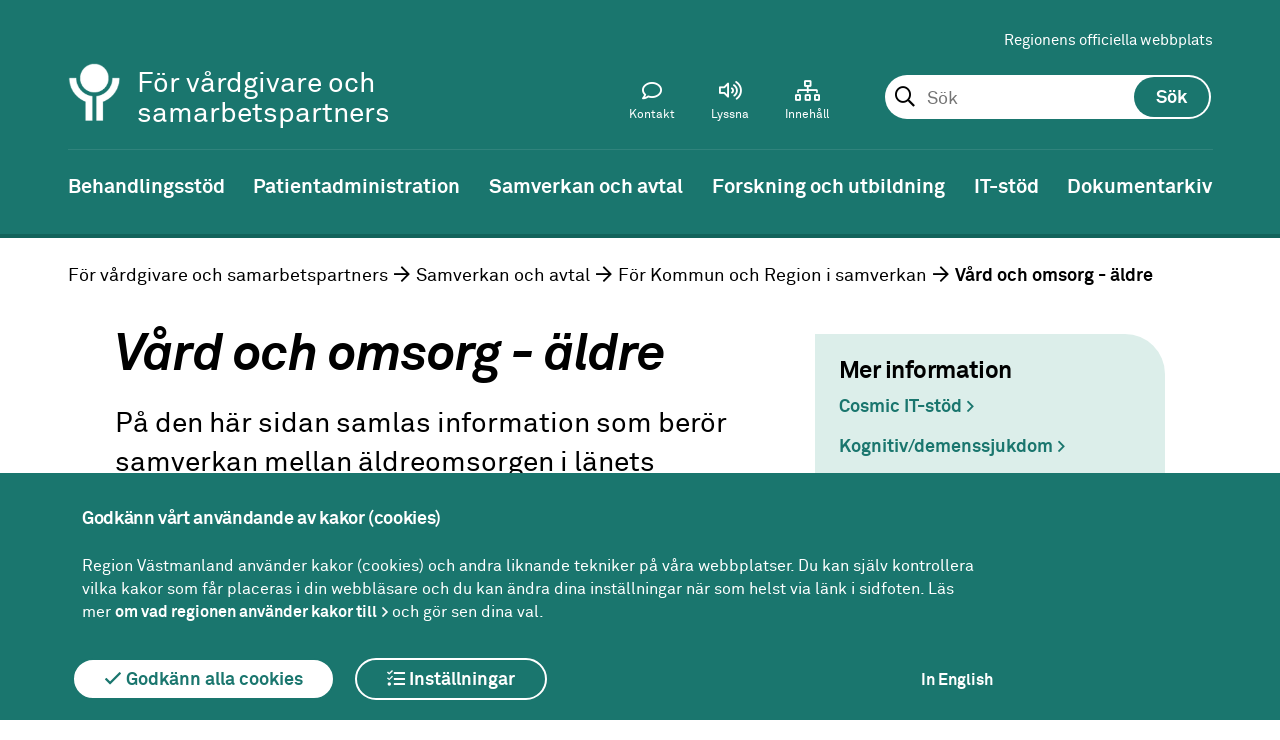

--- FILE ---
content_type: text/html; charset=utf-8
request_url: https://region1.regionvastmanland.se/vardgivare/avtal-och-samverkan/for-kommun-och-region-i-samverkan/aldreomsorg/
body_size: 17125
content:
 



<!DOCTYPE html>
<!--[if IE 7 ]><html class="ie ie7 no-js" lang="sv"><![endif]-->
<!--[if IE 8 ]><html class="ie ie8 no-js" lang="sv"><![endif]-->
<!--[if IE 9 ]><html class="ie ie9 no-js" lang="sv"><![endif]-->
<!--[if (gte IE 9)|!(IE)]><!-->
<html lang="sv">
<!--<![endif]-->
<head>
    <title>V&#xE5;rd och omsorg - &#xE4;ldre - Region V&#xE4;stmanland</title>
    <meta charset="utf-8">
    <meta name="viewport" content="width=device-width, initial-scale=1">
    <meta http-equiv="X-UA-Compatible" content="IE=Edge">
    <meta name="description" content="På den här sidan samlas information som berör samverkan mellan äldreomsorgen i länets kommuner, kommunala hälso- och sjukvården samt regionens hälso- och..."><meta property = "og:type" content = "website"><meta property="og:description" content="På den här sidan samlas information som berör samverkan mellan äldreomsorgen i länets kommuner, kommunala hälso- och sjukvården samt regionens hälso- och..."><meta property = "og:url" content = "/vardgivare/avtal-och-samverkan/for-kommun-och-region-i-samverkan/aldreomsorg/"><meta name="twitter:description" content="På den här sidan samlas information som berör samverkan mellan äldreomsorgen i länets kommuner, kommunala hälso- och sjukvården samt regionens hälso- och...">

    <!--[if lte IE 9]>
        <script src="/static/flexibility.js"></script>
    <![endif]-->



                <!-- Matomo Tag Manager -->
<script>
var _mtm = window._mtm = window._mtm || [];
_mtm.push({'mtm.startTime': (new Date().getTime()), 'event': 'mtm.Start'});
var d=document, g=d.createElement('script'), s=d.getElementsByTagName('script')[0];
g.async=true; g.src='https://regionvastmanland.matomo.cloud/js/container_yo7lL3iy.js'; s.parentNode.insertBefore(g,s);
</script>
<!-- End Matomo Tag Manager -->
<meta name="google-site-verification" content="G71FfyTKnDK0VSY9onaxX5NwO5KuAeUjZXeGJVO5s6E" />
                <script>
        window.rsConf = { general: { usePost: true } };
    </script>

        <script src="//f1-eu.readspeaker.com/script/5417/ReadSpeaker.js?pids=embhl"></script>
    
    <link rel="apple-touch-icon-precomposed" sizes="120x120" href="/Static/Images/Favicons/apple-touch-icon-120x120.png" />
    <link rel="icon" type="image/png" href="/Static/Images/Favicons/favicon-96x96.png" sizes="96x96" />
    <link rel="icon" type="image/png" href="/favicon-32x32.png" sizes="32x32" />
    <link rel="icon" type="image/png" href="/favicon-16x16.png" sizes="16x16" />
    <link href="/static/Fonts/Fontawesomepro/css/fontawesome-all.min.css" rel="stylesheet" />
    <link href="/static/styles.css?v=a1o4Cnu8BQ0mFxwdWtvOdDCC1PmHBTBMbCE1ntUjzcE" rel="stylesheet" />
    

    <script src="/static/menu.js"></script>

    
</head>
<body>

    <div class="page ">
        <header  class="header-theme-green">








<div class="mobile-header" id="MobileHeader">
        <a href="/vardgivare/" title="V&#xE5;rdgivare och samarbetspartners-logotyp (till startsidan)" class="header__logoX">
            <img class="mobile-header__logo-image-mobile" src="/globalassets/mediaflow/symbol-vit2x2.png" alt="V&#xE5;rdgivare och samarbetspartners-logotyp (till startsidan)" />
        </a>
        <div class="sub-site-name">
            <div class="site-name-inner">F&#xF6;r v&#xE5;rdgivare och samarbetspartners</div>
        </div>

<div class="mobile-header__search js-toolbar-panel" aria-hidden="false" id="mobile-toolbar-panel-search" role="search">
<form action="/vardgivare/soksida/" method="get"><fieldset id="MobileSearchSet" class="header__search__form">
    <input type="text" id="mobilesearchquery" data-site="39" autocomplete="off" class="header__search__form__input" name="query">
</fieldset></form></div>
    <a href="#" id="MobileMenuIcon"></a>
<a href="#" id="MobileSearchIcon"></a>
</div>
<nav id="MobileMenu">

    <div id="MobileToolbarMenu"></div>

    <div class="header__toolbar__panel js-toolbar-panel" id="mobile-toolbar-panel-languagepicker" aria-hidden="false">
        <section class="tanslate">
            <div class="translate__internal-content">
                <h2 class="translate__heading">V&#xE5;rdgivare och samarbetspartners</h2>
                <p class="translate__intro">

                </p>
                <div class="translate__page-links">

                    
                </div>
            </div>
            <div class="translate__google">
                <h2 class="translate__heading">Translate</h2>
                <p class="translate__intro">
                    Use Google to translate the web site. We take no responsibility for the accuracy of the translation.
                </p>
                <div id="mobile-google_translate_element"></div>
            </div>
        </section>
    </div>
</nav>



<div class="header sub-site">
    <a title="Gå till innehåll" id="skipToContent" href="#maincontent">Till innehåll</a>

    <div class="header__toolbar" id="header-toolbar">
        <div class="header__toolbar__area">
            <div class="header__toolbar__links">
                
<ul>
        <li>
            <a href="/">Regionens officiella webbplats</a>
        </li>
</ul>
            </div>

    <div class="header__search js-toolbar-panel" aria-hidden="false" id="toolbar-panel-search" role="search">
<form action="/vardgivare/soksida/" method="get">            <fieldset id="searchSet" class="header__search__form">
                <input type="text" id="searchquery" data-site="39" autocomplete="off" placeholder="Sök" class="header__search__form__input" name="query" 
                        role="combobox"
                        aria-autocomplete="list"
                        aria-expanded="false" 
                        aria-haspopup="false" 
                        aria-owns="searchautocomplete"
                        aria-label="Sök. Sökförslag presenteras nedanför sökfältet vartefter du skriver"
                       />
                <input type="submit" id="searchbutton" class="header__search__form__button" value="Sök" />
                <ol class="header__search__ac-searchresult" id="searchautocomplete" data-autocompletefor="searchquery" aria-hidden="true" data-searchbuttonid="searchbutton"
                    role="listbox" aria-label="Sökordsförslag">
                </ol>
            </fieldset>
</form>    </div>

            
<div class="header__toolbar__menu">
    <ul class="header__toolbar__menu-list">
        
            <li class="header__toolbar__menuitem">
                <a class="header__toolbar__menu-link" href="/vardgivare/kontakt-for-vardgivare/">
                    <i class="header__toolbar__menu-icon--contact header__toolbar__menu-icon "></i>
                    <span>Kontakt</span>
                </a>
            </li>

        <li class="header__toolbar__menuitem">
            <a class="header__toolbar__menu-link js-toolbar-toggle" id="toolbar-item-contentplayer" href="#toolbar-panel-contentplayer" role="button" aria-expanded="false" aria-controls="toolbar-panel-contentplayer">
                <i class="header__toolbar__menu-icon--speaker header__toolbar__menu-icon"></i>
                <span>Lyssna</span>
            </a>
        </li>
        <li class="header__toolbar__menuitem">
            <a class="header__toolbar__menu-link" href="/vardgivare/a-o-lista/">
                <i class="header__toolbar__menu-icon--archive header__toolbar__menu-icon"></i>
                <span>Innehåll</span>
            </a>
        </li>

        <li class="header__toolbar__menuitem header__toolbar__menuitem--hidden">
            <a class="header__toolbar__menu-link js-toolbar-toggle" href="#toolbar-panel-search" id="toolbar-item-search" role="button" aria-expanded="false" aria-controls="toolbar-panel-search" aria-pressed="false">
                <i class="header__toolbar__menu-icon--search header__toolbar__menu-icon"></i>
                <span>Sök</span>
            </a>        </li>
    </ul>
</div>
        </div>
        <div class="logo-area">




<a href="/vardgivare/" title="V&#xE5;rdgivare och samarbetspartners-logotyp (till startsidan)" class="header__logoX">
    <img class="header__logo-imageX" src="/globalassets/mediaflow/symbol-vit2x.png" alt="V&#xE5;rdgivare och samarbetspartners-logotyp (till startsidan)" />
</a>


                <div class="sub-site-name">
                    <div class="site-name-inner">F&#xF6;r v&#xE5;rdgivare och samarbetspartners</div>
                </div>
        </div>
        <div class="header__toolbar__panel js-toolbar-panel" id="toolbar-panel-contentplayer">
            <div id="readspeaker_button1" class="rs_skip rsbtn rs_preserve">
                <a rel="nofollow" class="rsbtn_play" accesskey="L" title="Lyssna p&aring; sidans text med ReadSpeaker" href="//app-eu.readspeaker.com/cgi-bin/rsent?customerid=5417&lang=sv_se&readid=content&url=/vardgivare/avtal-och-samverkan/for-kommun-och-region-i-samverkan/aldreomsorg/">
                    <span class="rsbtn_left rsimg rspart"><span class="rsbtn_text"><span>Lyssna</span></span></span>
                    <span class="rsbtn_right rsimg rsplay rspart"></span>
                </a>
            </div>
        </div>

    </div>


</div>

<nav class="navigation"> 

    <ul class="navigation__list dispFlex"><li class="navigation__list__list-item" id="vardgivare-behandlingsstod"><a class="navigation__list__list-item__link" href="/vardgivare/behandlingsstod/" title="Behandlingsst&#xF6;d"><span>Behandlingsstöd</span></a></li><li class="navigation__list__list-item" id="vardgivare-patientadministration"><a class="navigation__list__list-item__link" href="/vardgivare/patientadministration/" title="Patientadministration"><span>Patientadministration</span></a></li><li class="navigation__list__list-item navigation__list__list-item--expanded" id="vardgivare-avtal-och-samverkan"><a class="navigation__list__list-item__link" href="/vardgivare/avtal-och-samverkan/" title="Samverkan och avtal"><span>Samverkan och avtal</span></a><ul class="sub-navigation"><li class="navigation__list__list-item" id="vardgivare-avtal-och-samverkan-arbets--och-miljomedicin"><a href="/vardgivare/avtal-och-samverkan/arbets--och-miljomedicin/" title="Arbets- och milj&#xF6;medicin"><span>Arbets- och miljömedicin</span></a></li><li class="navigation__list__list-item" id="vardgivare-avtal-och-samverkan-en-vag-in-for-barn-och-ungdomar-med-psykisk-ohalsa"><a href="/vardgivare/avtal-och-samverkan/en-vag-in-for-barn-och-ungdomar-med-psykisk-ohalsa/" title="En v&#xE4;g in - f&#xF6;r barn och ungdomar med psykisk oh&#xE4;lsa"><span>En väg in - för barn och ungdomar med psykisk ohälsa</span></a></li><li class="navigation__list__list-item" id="vardgivare-avtal-och-samverkan-for-kommun-och-region-i-samverkan--49"><a href="/vardgivare/avtal-och-samverkan/for-kommun-och-region-i-samverkan/" title="F&#xF6;r kommun och region i samverkan"><span>För kommun och region i samverkan</span></a></li><li class="navigation__list__list-item" id="vardgivare-avtal-och-samverkan-forsakringsmedicin"><a href="/vardgivare/avtal-och-samverkan/forsakringsmedicin/" title="F&#xF6;rs&#xE4;kringsmedicin"><span>Försäkringsmedicin</span></a></li><li class="navigation__list__list-item" id="vardgivare-avtal-och-samverkan-helikopterflygplats"><a href="/vardgivare/avtal-och-samverkan/helikopterflygplats/" title="Helikopterflygplats"><span>Helikopterflygplats</span></a></li><li class="navigation__list__list-item" id="vardgivare-avtal-och-samverkan-nara-vard"><a href="/vardgivare/avtal-och-samverkan/nara-vard/" title="N&#xE4;ra v&#xE5;rd"><span>Nära vård</span></a></li><li class="navigation__list__list-item" id="vardgivare-avtal-och-samverkan-primarvarden"><a href="/vardgivare/avtal-och-samverkan/primarvarden/" title="Prim&#xE4;rv&#xE5;rden"><span>Primärvården</span></a></li><li class="navigation__list__list-item" id="vardgivare-avtal-och-samverkan-primarvardens-dietister"><a href="/vardgivare/avtal-och-samverkan/primarvardens-dietister/" title="Prim&#xE4;rv&#xE5;rdens dietister"><span>Primärvårdens dietister</span></a></li><li class="navigation__list__list-item" id="vardgivare-avtal-och-samverkan-privata-vardgivare"><a href="/vardgivare/avtal-och-samverkan/privata-vardgivare/" title="Privata v&#xE5;rdgivare"><span>Privata vårdgivare</span></a></li><li class="navigation__list__list-item" id="vardgivare-avtal-och-samverkan-samarbetslogotyper"><a href="/vardgivare/avtal-och-samverkan/samarbetslogotyper/" title="Samarbetslogotyper"><span>Samarbetslogotyper</span></a></li><li class="navigation__list__list-item" id="vardgivare-avtal-och-samverkan-sjukvardenslarmcentral"><a href="/vardgivare/avtal-och-samverkan/sjukvardenslarmcentral/" title="Sjukv&#xE5;rdens larmcentral"><span>Sjukvårdens larmcentral</span></a></li><li class="navigation__list__list-item" id="vardgivare-avtal-och-samverkan-sjukvardsregion-mellansverige"><a href="/vardgivare/avtal-och-samverkan/sjukvardsregion-mellansverige/" title="Sjukv&#xE5;rdsregion Mellansverige"><span>Sjukvårdsregion Mellansverige</span></a></li><li class="navigation__list__list-item" id="vardgivare-avtal-och-samverkan-tandvard"><a href="/vardgivare/avtal-och-samverkan/tandvard/" title="Tandv&#xE5;rd"><span>Tandvård</span></a></li><li class="navigation__list__list-item" id="vardgivare-avtal-och-samverkan-vard-och-omsorgscollege"><a href="/vardgivare/avtal-och-samverkan/vard-och-omsorgscollege/" title="V&#xE5;rd och omsorgscollege"><span>Vård och omsorgscollege</span></a></li></ul></li><li class="navigation__list__list-item" id="vardgivare-forskning-och-utbildning"><a class="navigation__list__list-item__link" href="/vardgivare/forskning-och-utbildning/" title="Forskning och utbildning"><span>Forskning och utbildning</span></a></li><li class="navigation__list__list-item" id="vardgivare-it-stod"><a class="navigation__list__list-item__link" href="/vardgivare/it-stod/" title="IT-st&#xF6;d"><span>IT-stöd</span></a></li><li class="navigation__list__list-item" id="vardgivare-dokumentarkiv"><a class="navigation__list__list-item__link" href="/vardgivare/dokumentarkiv/" title="Dokumentarkiv"><span>Dokumentarkiv</span></a></li></ul>

    <button class="navigation__scroll-button navigation__scroll-button--left js-scrollLeft">Menypil vänster</button>
    <button class="navigation__scroll-button navigation__scroll-button--right js-scrollRight">Menypil höger</button>
   
</nav>
        </header>
        <main id="content">




    <div class="breadcrumb">
            <ol class="breadcrumb__list">

                        <li class="breadcrumb__list-item">

                            <a href="/vardgivare/" rel="nofollow">

                                F&#xF6;r v&#xE5;rdgivare och samarbetspartners

                            </a>

                        </li>
                        <li class="breadcrumb__list-item">

                            <a href="/vardgivare/avtal-och-samverkan/" rel="nofollow">

                                Samverkan och avtal

                            </a>

                        </li>
                        <li class="breadcrumb__list-item">

                            <a href="/vardgivare/avtal-och-samverkan/for-kommun-och-region-i-samverkan/" rel="nofollow">

                                F&#xF6;r Kommun och Region i samverkan

                            </a>

                        </li>
                        <li class="breadcrumb__list-item breadcrumb__list-item--current">

                            V&#xE5;rd och omsorg - &#xE4;ldre

                        </li>

            </ol>

    </div>

<article class="article-page" id="maincontent" tabindex="0" 
        >


    
    <section class="article-page__content">
        <div class="article-page__content__main">
            <h1 >Vård och omsorg - äldre</h1>
            <div class="article-page__content__main__preamble">
                <p>P&#xE5; den h&#xE4;r sidan samlas information som ber&#xF6;r samverkan mellan &#xE4;ldreomsorgen i l&#xE4;nets kommuner, kommunala h&#xE4;lso- och sjukv&#xE5;rden samt regionens h&#xE4;lso- och sjukv&#xE5;rd.</p>
            </div>
            <div class="article-page__content__main__body link-marker">
                
<h2><strong>Lagstadgade &ouml;verenskommelser f&ouml;r vissa m&aring;lgrupper</strong></h2>
<p>Regionen och kommunerna &auml;r skyldiga att ha samverkans&ouml;verenskommelser f&ouml;r personer med psykisk funktionsneds&auml;ttning samt f&ouml;r personer med skadligt bruk eller beroende av alkohol, droger och spel.&nbsp;</p>
<p>En&nbsp;l&auml;nsgemensam &ouml;verenskommelse f&ouml;r samverkan om vuxnas psykiska oh&auml;lsa &auml;r framtagen och under beslutsprocess. &Auml;ven m&aring;lgruppen &auml;ldre med psykisk oh&auml;lsa och skadligt bruk eller beroende &auml;r inkluderad i denna &ouml;verenskommelse.</p>
<p><a href="/vardgivare/avtal-och-samverkan/for-kommun-och-region-i-samverkan/overenskommelse-barn-och-unga--vuxna/">H&auml;r kan du ta del av &ouml;verenskommelsen.</a></p>
<p>&nbsp;</p>
<p>&nbsp;</p>

                


            </div>

        </div>


        <aside class="article-page__content__aside">

                <div class="article-page__content__aside__link-box">
                    <h2>Mer information</h2>
                    <div class="article-page__content__aside__link-list">
                        
<ul>
        <li>
            <a href="/vardgivare/it-stod/">Cosmic IT-st&#xF6;d</a>
        </li>
        <li>
            <a href="/vardgivare/avtal-och-samverkan/for-kommun-och-region-i-samverkan/kognitiv-svikt/" target="_blank">Kognitiv/demenssjukdom</a>
        </li>
        <li>
            <a href="/vardgivare/behandlingsstod/kunskapsstod/kunskapsstyrning/" title="Kunskapsstyrning">Kunskapsstyrning</a>
        </li>
        <li>
            <a href="/vardgivare/behandlingsstod/lakemedel/rekommenderade-lakemedel/">L&#xE4;kemedel</a>
        </li>
        <li>
            <a href="/vardgivare/avtal-och-samverkan/nara-vard/">N&#xE4;ra v&#xE5;rd</a>
        </li>
        <li>
            <a href="/vardgivare/avtal-och-samverkan/for-kommun-och-region-i-samverkan/narvardsteam/" target="_blank">N&#xE4;rv&#xE5;rdsteam</a>
        </li>
        <li>
            <a href="/vardgivare/avtal-och-samverkan/primarvarden/">Prim&#xE4;rv&#xE5;rd</a>
        </li>
        <li>
            <a href="/utveckling/folkhalsa/psykisk-halsa/">Psykisk h&#xE4;lsa</a>
        </li>
        <li>
            <a href="/vardgivare/avtal-och-samverkan/samverkansdokument/samverkan-vid-utskrivning/">Samverkan vid utskrivning</a>
        </li>
        <li>
            <a href="/vardgivare/avtal-och-samverkan/samverkansdokument/sip---samordnad-individuell-plan/" target="_blank">SIP-Samordnad individuell planering</a>
        </li>
        <li>
            <a href="/vardgivare/behandlingsstod/smittskydd/">Smittskydd</a>
        </li>
        <li>
            <a href="/vardgivare/avtal-och-samverkan/for-kommun-och-region-i-samverkan/psykisk-ohalsa/">Statsbidrag psykisk oh&#xE4;lsa och suicidprevention</a>
        </li>
        <li>
            <a href="/vardgivare/behandlingsstod/vardhygien/">V&#xE5;rdhygien</a>
        </li>
</ul>
                    </div>
                </div>


        </aside>
    </section>
    <section class="article-page__footer">

        
<div class="article-page__page__details link-marker"><div>


<div class="details-block "   id="40600">
    <div class="details-block-wrapper">
        <header class="details-block__header">
            <a class="details-block__heading" tabindex="0" onclick="return false;" href="#">
                <h2>
                    Avtal
                </h2>
            </a>
        </header>
        <div class="details-block__content">
            

            

            
<p><strong>L&auml;karmedverkan</strong></p>
<p><a class="link--document" title="Avtal om l&auml;karmedverkan i s&auml;rskilt boende, dagverksamhet och hemsjukv&aring;rd" href="https://ledningssystemet.regionvastmanland.se/RegNo/62372/public" target="_blank" rel="noopener">Avtal om l&auml;karmedverkan i s&auml;rskilt boende, dagverksamhet och hemsjukv&aring;rd</a></p>
<p>Bilagor till avtal om l&auml;karmedverkan:</p>
<p><a href="https://ledningssystemet.regionvastmanland.se/RegNo/71384/public">Bilaga 1</a> Bassortimentlistan NYTT okt 2024</p>
<p><a href="/globalassets/vardgivare-och-samarbetspartners/samverkan-och-avtal/samverkansdokument/avtal-om-lakarmedverkan/avtal-om-lakarmedverkan-i-sarskilt-boende-dagverksamhet-och-hemsjukvard.pdf" target="_blank" rel="noopener">Bilaga 2-5</a> Lokala avtalsunderlag f&ouml;r l&auml;karmedverkan i hemsjukv&aring;rd, s&auml;rskilt <br />boende, korttidsenhet samt bost&auml;der med s&auml;rskild service, LSS</p>
<p>Uppf&ouml;ljning av avtal om l&auml;karmedverkan i kommunal h&auml;lso- och sjukv&aring;rd 2024</p>
<p><a title="Uppf&ouml;ljning avtal" href="https://ledningssystemet.regionvastmanland.se/RegNo/24241" target="_blank" rel="noopener">Uppf&ouml;ljning av avtal om l&auml;karmedverkan i kommunal v&aring;rd</a><br /><br />Nedan finns l&auml;nken till FORMS Enk&auml;ten</p>
<p><a title="Uppf&ouml;ljning av avtal om l&auml;karmedverkan i kommunal h&auml;lso- och sjukv&aring;rd 2024" href="https://forms.office.com/Pages/ResponsePage.aspx?id=7Yd4wk0P-k-IryOc-YhBeGsuNKEvZSxPt5UasElurHVUMlFMNTE5R1ZWUVo0MEE2RjNRR0RJUVVHVC4u" target="_blank" rel="noopener">L&auml;nk till FORMS Enk&auml;t</a></p>
<p><strong>Kommunal hemsjukv&aring;rd</strong></p>
<p><a title="Avtal om &ouml;vertagande hemsjukv&aring;rd.pdf" href="/globalassets/vardgivare-och-samarbetspartners/samverkan-och-avtal/samverkansdokument/kommunal-hemsjukvard/avtal-om-overtagande-hemsjukvard.pdf">Avtal om &ouml;vertagande hemsjukv&aring;rd.pdf</a></p>
<p><a href="https://ledningssystemet.regionvastmanland.se/RegNo/74404/public">Praktiska anvisningar till hemsjukv&aring;rdsavtalet</a></p>
<p>Samverkansdokument som beskriver ansvarsf&ouml;rdelning mellan kommuner och regionen avseende l&auml;kemedel inom hemsjukv&aring;rd och s&auml;rskilda boenden i V&auml;stmanland hittar du under&nbsp;<a class="link-standard" title="l&auml;kemedel" href="/vardgivare/behandlingsstod/gammallakemedel/">l&auml;kemedel.</a></p>
<p><strong>Hj&auml;lpmedel<br /></strong>Samverkansdokument som beskriver ansvarsf&ouml;rdelning mellan kommuner och regionen avseende kostnadsfria inkontinenshj&auml;lpmedel hittar du under&nbsp;<a class="link-standard" title="hj&auml;lpmedel" href="/vardgivare/behandlingsstod/hjalpmedel/">hj&auml;lpmedel</a>.</p>
<p><a class="link-standard" title="Uppf&ouml;ljning av avtal om l&auml;karmedverkan i kommunal v&aring;rd, dok.nr 24241" href="https://ledningssystemet.regionvastmanland.se/RegNo/24241/public" target="_blank" rel="noopener">Uppf&ouml;ljning av avtal om l&auml;karmedverkan i kommunal v&aring;rd</a></p>
<p>&nbsp;</p>
            
        </div>
        <div class="details-block__footer">
            
<div><div>



<div class="expandable-block expandable-link-block"   id="78562">
    <header class="details-block__header">
        <a class="details-block__heading details-link-block__heading" tabindex="0" onclick="return false;" aria-expanded="false" href="#">
            <h3>Specialistv&#xE5;rdsavtal</h3>
            <h4>Specialistv&#xE5;rdsavtal</h4>
        </a>
    </header>
    <div class="details-block__content link-marker" aria-hidden="true">
        
<ul>
        <li>
            <a href="/globalassets/vardgivare-och-samarbetspartners/samverkan-och-avtal/samverkansdokument/aldre/lansgemensamt-avtal-mellan-specialistvarden-i-region-vastmanland-och-arboga-kommun-avseende-halso--och-sjukvardsinsatser-i-ordinart-boendehsf250546-4-0.pdf">L&#xE4;nsgemensamt avtal mellan specialistv&#xE5;rden i Region V&#xE4;stmanland och Arboga kommun avseende h&#xE4;lso- och sjukv&#xE5;rdsinsatser i ordin&#xE4;rt boende(HSF250546-4)</a>
        </li>
        <li>
            <a href="/globalassets/vardgivare-och-samarbetspartners/samverkan-och-avtal/samverkansdokument/aldre/lansgemensamt-avtal-mellan-specialistvarden-i-region-vastmanland-och-fagersta-kommun-avseende-halso--och-sjukvardsinsatser-i-ordinart-boendehsf250546-2-0.pdf">L&#xE4;nsgemensamt avtal mellan specialistv&#xE5;rden i Region V&#xE4;stmanland och Fagersta kommun avseende h&#xE4;lso- och sjukv&#xE5;rdsinsatser i ordin&#xE4;rt boende(HSF250546-2)</a>
        </li>
        <li>
            <a href="/globalassets/vardgivare-och-samarbetspartners/samverkan-och-avtal/samverkansdokument/aldre/lansgemensamt-avtal-mellan-specialistvarden-i-region-vastmanland-och-hallstahammars-kommun-avseende-halso--och-sjukvardsinsatser-i-ordinart-boendehsf250546-10-0.pdf">L&#xE4;nsgemensamt avtal mellan specialistv&#xE5;rden i Region V&#xE4;stmanland och Hallstahammars kommun avseende h&#xE4;lso- och sjukv&#xE5;rdsinsatser i ordin&#xE4;rt boende(HSF250546-10)</a>
        </li>
        <li>
            <a href="/globalassets/vardgivare-och-samarbetspartners/samverkan-och-avtal/samverkansdokument/aldre/lansgemensamt-avtal-mellan-specialistvarden-i-region-vastmanland-och-kungors-kommun--avseende-halso--och-sjukvardsinsatser-i-ordinart-boendehsf250546-3-0.pdf">L&#xE4;nsgemensamt avtal mellan specialistv&#xE5;rden i Region V&#xE4;stmanland och Kung&#xF6;rs kommun avseende h&#xE4;lso- och sjukv&#xE5;rdsinsatser i ordin&#xE4;rt boende(HSF250546-3)</a>
        </li>
        <li>
            <a href="/globalassets/vardgivare-och-samarbetspartners/samverkan-och-avtal/samverkansdokument/aldre/lansgemensamt-avtal-mellan-specialistvarden-i-region-vastmanland-och-kopings-kommun-avseende-halso--och-sjukvardsinsatser-i-ordinart-boendehsf250546-6-0.pdf">L&#xE4;nsgemensamt avtal mellan specialistv&#xE5;rden i Region V&#xE4;stmanland och K&#xF6;pings kommun avseende h&#xE4;lso- och sjukv&#xE5;rdsinsatser i ordin&#xE4;rt boende(HSF250546-6)</a>
        </li>
        <li>
            <a href="/globalassets/vardgivare-och-samarbetspartners/samverkan-och-avtal/samverkansdokument/aldre/lansgemensamt-avtal-mellan-specialistvarden-i-region-vastmanland-och-norbergs-kommun-avseende-halso--och-sjukvardsinsatser-i-ordinart-boendehsf250546-9-0.pdf" target="_blank">L&#xE4;nsgemensamt avtal mellan specialistv&#xE5;rden i Region V&#xE4;stmanland och Norbergs kommun avseende h&#xE4;lso- och sjukv&#xE5;rdsinsatser i ordin&#xE4;rt boende(HSF250546-9)</a>
        </li>
        <li>
            <a href="/globalassets/vardgivare-och-samarbetspartners/samverkan-och-avtal/samverkansdokument/aldre/lansgemensamt-avtal-mellan-specialistvarden-i-region-vastmanland-och-sala-kommun-avseende-halso--och-sjukvardsinsatser-i-ordinart-boendehsf250546-5-0.pdf">L&#xE4;nsgemensamt avtal mellan specialistv&#xE5;rden i Region V&#xE4;stmanland och Sala kommun avseende h&#xE4;lso- och sjukv&#xE5;rdsinsatser i ordin&#xE4;rt boende(HSF250546-5)</a>
        </li>
        <li>
            <a href="/globalassets/vardgivare-och-samarbetspartners/samverkan-och-avtal/samverkansdokument/aldre/lansgemensamt-avtal-mellan-specialistvarden-i-region-vastmanland-och-skinnskatteberg-kommun-avseende-halso--och-sjukvardsinsatser-i-ordinart-boendehsf250546-7-0.pdf">L&#xE4;nsgemensamt avtal mellan specialistv&#xE5;rden i Region V&#xE4;stmanland och Skinnskatteberg kommun avseende h&#xE4;lso- och sjukv&#xE5;rdsinsatser i ordin&#xE4;rt boende(HSF250546-7)</a>
        </li>
        <li>
            <a href="/globalassets/vardgivare-och-samarbetspartners/samverkan-och-avtal/samverkansdokument/aldre/lansgemensamt-avtal-mellan-specialistvarden-i-region-vastmanland-och-surahammars-kommun--avseende-halso--och-sjukvardsinsatser-i-ordinart-boendehsf250546-8-0.pdf">L&#xE4;nsgemensamt avtal mellan specialistv&#xE5;rden i Region V&#xE4;stmanland och Surahammars kommun avseende h&#xE4;lso- och sjukv&#xE5;rdsinsatser i ordin&#xE4;rt boende(HSF250546-8)</a>
        </li>
        <li>
            <a href="/globalassets/vardgivare-och-samarbetspartners/samverkan-och-avtal/samverkansdokument/aldre/lansgemensamt-avtal-mellan-specialistvarden-i-region-vastmanland-och-vasteras-kommun-avseende-halso--och-sjukvardsinsatser-i-ordinart-boendehsf250546-1-0.pdf">L&#xE4;nsgemensamt avtal mellan specialistv&#xE5;rden i Region V&#xE4;stmanland och V&#xE4;ster&#xE5;s kommun avseende h&#xE4;lso- och sjukv&#xE5;rdsinsatser i ordin&#xE4;rt boende(HSF250546-1)</a>
        </li>
</ul>
    </div>

</div>
</div><div>


<div class="expandable-block"   id="78598">
    <header class="details-block__header">
        <a class="details-block__heading details-text-block__heading" tabindex="0" onclick="return false;" aria-expanded="false" href="#">
            <h3>Habilitering och rehabilitering</h3>
            <h4>Habilitering och rehabilitering</h4>
        </a>
    </header>
    <div class="details-block__content" aria-hidden="true">

        
<p>Syftet med samverkansdokumentet &auml;r att tydligg&ouml;ra tillv&auml;gag&aring;ngss&auml;ttet vid samordning av beslutade insatser f&ouml;r den enskilde enligt HSL, Tandv&aring;rdslagen, SoL och LSS. M&aring;let &auml;r att de insatser som beslutats av olika v&aring;rdgivare ska samordnas p&aring; ett &auml;ndam&aring;lsenligt s&auml;tt. Dokumentet &auml;r i behov av revidering.</p>
<p><a href="/halsa-och-vard/hitta-vard/hjalpmedel-och-habilitering-i-vastmanland/" target="_blank" rel="noopener">Information om hj&auml;lpmedel och habilitering hittar du h&auml;r.</a></p>
<p><a title="Samordning av insatser f&ouml;r habilitering och rehabilitering.pdf" href="/globalassets/vardgivare-och-samarbetspartners/samverkan-och-avtal/samverkansdokument/habiliteringrehabilitering/samordning-av-insatser-for-habilitering-och-rehabilitering.pdf">Samordning av insatser f&ouml;r habilitering och rehabilitering.pdf</a></p>
<p>Ansvar f&ouml;r huvudm&auml;nnen<br />1 Januari 1996 &ouml;vergick ansvaret f&ouml;r insatser enligt LSS (f&ouml;rutom insatsen r&aring;dgivning och annat personligt st&ouml;d) samt ansvar f&ouml;r s&auml;rskolan till kommunerna fr&aring;n d&aring;varande landstinget. Avtalet beskriver ansvarsf&ouml;rdelningen efter &ouml;verg&aring;ngen.</p>
<p><a title="Avtal ang&aring;ende omsorgerrna (1996).pdf" href="/globalassets/vardgivare-och-samarbetspartners/samverkan-och-avtal/samverkansdokument/habiliteringrehabilitering/avtal-angaende-omsorgerrna-1996.pdf">Avtal ang&aring;ende omsorgerna (1996).pdf</a></p>
    </div>

</div>
</div></div>
        </div>
    </div>
</div>
</div><div>


<div class="details-block "   id="49584">
    <div class="details-block-wrapper">
        <header class="details-block__header">
            <a class="details-block__heading" tabindex="0" onclick="return false;" href="#">
                <h2>
                    L&#xE4;nsgemensamma rutiner
                </h2>
            </a>
        </header>
        <div class="details-block__content">
            

            

            
<h3><strong>Ortoser, kompression och antidecubitus</strong></h3>
<p><a href="https://ledningssystemet.regionvastmanland.se/RegNo/54736/public">L&auml;nsgemensam rutin avseende ansvarsf&ouml;rdelning f&ouml;r kompressionshandskar, handortroser och antidecubitusmaterial f&ouml;r h&auml;nder</a></p>
<p><a href="https://ledningssystemet.regionvastmanland.se/RegNo/53875/public">Bassortiment av ortoser och ortosmaterial till kommuner i V&auml;stmanland</a></p>
<p><a href="https://ledningssystemet.regionvastmanland.se/RegNo/54678/public">Rutiner f&ouml;r fakturering av ortopedtekniska hj&auml;lpmedel</a></p>
<h3><strong>Behov av livsmedel f&ouml;r speciella medicinska &auml;ndam&aring;l</strong></h3>
<p><a href="https://ledningssystemet.regionvastmanland.se/RegNo/71207/public">L&auml;nsgemensam rutin f&ouml;r nutrition</a><strong>Ny 2024-09</strong></p>
<h3><strong>Tandv&aring;rd</strong></h3>
<p>L&auml;nsgemensam rutin f&ouml;r tandv&aring;rd vid stort omv&aring;rdnadsbehov hittar du p&aring; Tandv&aring;rdenhetens hemsida under&nbsp;<a class="link-standard" href="/vardgivare/behandlingsstod/tandvard/">tandv&aring;rd</a>.</p>
<h3><strong>Samverkan vid egenv&aring;rd</strong></h3>
<p>En &ouml;verenskommelse &auml;r framtagen mellan regionen och kommunerna i V&auml;stmanland. Syftet med &ouml;verenskommelsen &auml;r att klarg&ouml;ra ansvar vid bed&ouml;mning av egenv&aring;rd. Syftet &auml;r ocks&aring; att&nbsp;tydligg&ouml;ra ansvar f&ouml;r att skriva egenv&aring;rdsintyg samt att beskriva rutinen f&ouml;r samverkan kring detta.</p>
<p><a title="Samverkan vid egenv&aring;rd" href="https://ledningssystemet.regionvastmanland.se/RegNo/61585/public" target="_blank" rel="noopener">Samverkan vid egenv&aring;rd- &ouml;verenskommelse mellan regionen och kommunerna i V&auml;stmanland</a>&nbsp;</p>
<h3>Rutiner f&ouml;r n&auml;rv&aring;rdsteam</h3>
<p>H&auml;r kan du ta del av l&auml;nets rutiner f&ouml;r <a href="/vardgivare/avtal-och-samverkan/for-kommun-och-region-i-samverkan/narvardsteam/" target="_blank" rel="noopener">n&auml;rv&aring;rdsteam</a>.</p>
<h3>Rutin vid behov av slutenv&aring;rd</h3>
<p>All h&auml;lso- och sjukv&aring;rd ska vara tillg&auml;nglig f&ouml;r alla utan avgr&auml;nsning vad g&auml;ller sjukdom, &aring;lder, k&ouml;n, etnisk tillh&ouml;righet, socioekonomi eller patientgrupp. Detta inneb&auml;r att patienter med en funktionsneds&auml;ttning eller en kognitiv svikt ska ha samma r&auml;tt till h&auml;lso- och sjukv&aring;rd som alla andra. N&auml;r en person med funktionsneds&auml;ttningar eller en kognitiv svikt blir inskriven i slutenv&aring;rden kan det uppst&aring; situationer d&auml;r personal p&aring; aktuell avdelning anser att de har sv&aring;righeter att klara v&aring;rden och omv&aring;rdnaden p&aring; grund av till exempel den enskildes upplevelse av otrygghet, kommunikationssv&aring;righeter eller utmanande och ut&aring;tagerande beteende. I det fall personalen p&aring; ber&ouml;rd verksamhet inom h&auml;lso- och sjukv&aring;rden upplever att de har behov av st&ouml;d samt att den enskilde skulle gynnas av att k&auml;nd personal fr&aring;n hens boende alternativt personlig assistansgrupp &auml;r med under sjukhusvistelsen s&aring; kan avdelningen g&ouml;ra en f&ouml;rfr&aring;gan att k&ouml;pa denna tj&auml;nst av aktuell kommun. I dessa fall utg&aring;r man ifr&aring;n denna samverkansrutin som ocks&aring; innefattar bilagan &ndash; avtal vid personalk&ouml;p.</p>
<p><a href="https://ledningssystemet.regionvastmanland.se/RegNo/65716/public" target="_blank" rel="noopener">L&auml;nsgemensam samverkansrutin n&auml;r personer med beslut enligt LSS eller SoL har behov av slutenv&aring;rd&nbsp;</a></p>
            
        </div>
        <div class="details-block__footer">
            

        </div>
    </div>
</div>
</div><div>


<div class="details-block "   id="116443">
    <div class="details-block-wrapper">
        <header class="details-block__header">
            <a class="details-block__heading" tabindex="0" onclick="return false;" href="#">
                <h2>
                    L&#xE4;nsgemensam handlingsplan f&#xF6;r suicidprevention
                </h2>
            </a>
        </header>
        <div class="details-block__content">
            

            

            
<p><strong>L&auml;nsgemensam handlingsplan suicidprevention</strong></p>
<p>Suicid &auml;r inte en diagnos utan en konsekvens av ett psykiskt lidande som &auml;r s&aring; stort att den enskilde i den stunden inte ka se en annan utv&auml;g. F&ouml;rebyggande insatser kan och b&ouml;r s&auml;ttas in p&aring; olika niv&aring;er och riktat till olika m&aring;lgrupper. B&aring;de kommunen och regionen har ett ansvar att f&ouml;rebygga suicid. Kommunernas och regionens insatser f&ouml;rtydligas i en l&auml;nsgemensam handlingsplan f&ouml;r suicidprevention. Den l&auml;nsgemensamma handlingsplanen f&ouml;r suicidprevention &auml;r fr&auml;mst riktat till insatser p&aring; den universella och selektiva niv&aring;n, d.v.s. f&ouml;rebyggande och fr&auml;mjande insatser riktade till befolkningen i stort samt till grupper med en eller fler riskfaktorer.</p>
<p><a href="https://ledningssystemet.regionvastmanland.se/RegNo/59714/public">L&auml;nsgemensam handlingsplan suicidprevention</a></p>
<p>&nbsp;</p>
            
        </div>
        <div class="details-block__footer">
            

        </div>
    </div>
</div>
</div><div>


<div class="details-block "   id="74888">
    <div class="details-block-wrapper">
        <header class="details-block__header">
            <a class="details-block__heading" tabindex="0" onclick="return false;" href="#">
                <h2>
                    M&#xE4;ns v&#xE5;ld mot kvinnor och v&#xE5;ld i n&#xE4;ra relation
                </h2>
            </a>
        </header>
        <div class="details-block__content">
            

            

            
<p>M&auml;ns v&aring;ld mot kvinnor &auml;r ett begrepp som avser alla former av fysiskt, psykiskt och sexuellt v&aring;ld och hot om v&aring;ld. Region V&auml;stmanland och L&auml;nsstyrelsen V&auml;stmanland samarbetar med kommuner, myndigheter och andra akt&ouml;rer f&ouml;r att f&ouml;rebygga v&aring;ld. Vi kan gemensamt ge kompetensutveckling, erbjuda forum f&ouml;r dialog och samverkan eller ber&auml;tta mer om hur andra jobbar.</p>
<p>Region V&auml;stmanland har f&aring;tt ett uppdrag fr&aring;n SKR (Sveriges kommuner och regioner) att implementera arbetet mot m&auml;ns v&aring;ld mot kvinnor i ordinarie RSS-strukturer, dvs. i kommunernas h&auml;lso- och sjukv&aring;rd, &auml;ldreomsorg, socialtj&auml;nst och arbete med barn och unga.&nbsp;</p>
<p><a href="https://skr.se/skr/demokratiledningstyrning/manskligarattigheterjamlikhet/kvinnofrid/kvinnofridssatsning20212023.16142.html#:~:text=SKR%3As%20kvinnofridssatsning%202021-2023%20genomf%C3%B6r%20SKR%20en%20s%C3%A4rskild%20kvinnofridssatsning,%C3%A4r%20att%20st%C3%B6dja%20kommuner%20och%20regioner%20att%20b%C3%A4ttre" target="_blank" rel="noopener">L&auml;s med om SKR:s kvinnofridssatsning 2021-2023 h&auml;r</a></p>
<p><strong>N&auml;tverk</strong></p>
<p>L&auml;nsstyrelsen har ett flertal n&auml;tverk inom omr&aring;det m&auml;ns v&aring;ld mot kvinnor, d&auml;r bl.a. kommunerna, polis, Region V&auml;stmanland, andra myndigheter och frivilligorganisationer ing&aring;r.</p>
<p><a href="https://www.lansstyrelsen.se/vastmanland/samhalle/social-hallbarhet/jamstalldhet/mans-vald-mot-kvinnor.html" target="_blank" rel="noopener">L&auml;s mer om L&auml;nsstyrelsens arbete och n&auml;tverk h&auml;r</a></p>
<p><strong>Informationsmaterial och webbutbildning</strong></p>
<p>Region V&auml;stmanland har tagit fram informationsmaterial och webbutbildningar som riktar sig fr&auml;mst till h&auml;lso- och sjukv&aring;rden samt tandv&aring;rden. <a title="V&aring;ld i n&auml;ra relation och m&auml;ns v&aring;ld mot kvinnor" href="/vardgivare/behandlingsstod/vald-i-nara-relationer-och-mans-vald-mot-kvinnor/" target="_blank" rel="noopener">L&auml;s mer h&auml;r.</a>&nbsp;</p>
<p><strong>Centrum mot hedersrelaterat v&aring;ld</strong></p>
<p>Centrum mot hedersrelaterat v&aring;ld (CMHV) &auml;r ett resurscentrum i V&auml;stmanland dit du som yrkesverksam kan v&auml;nda dig f&ouml;r konkreta r&aring;d, st&ouml;d och v&auml;gledning i enskilda &auml;renden och &ouml;kad kunskap om hedersrelaterat v&aring;ld och f&ouml;rtryck. Personer boende i V&auml;stmanland som &auml;r, eller riskerar att bli, utsatta f&ouml;r hedersrelaterat v&aring;ld och f&ouml;rtryck kan ocks&aring; v&auml;nda sig direkt till CMHV f&ouml;r st&ouml;d och hj&auml;lp, med m&ouml;jligheten att s&ouml;ka st&ouml;d anonymt. Vi hj&auml;lper alla som blir utsatta, oavsett k&ouml;n, &aring;lder eller sexuell l&auml;ggning.</p>
<p><br />CMHV &auml;r en samverkan mellan l&auml;nets kommuner, region, polis och &Aring;klagarmyndigheten i V&auml;stmanland. M&aring;let med CMHV &auml;r att barn, unga och vuxna som &auml;r eller riskerar att bli utsatta f&ouml;r hedersrelaterat v&aring;ld och f&ouml;rtryck, barn&auml;ktenskap, tv&aring;ngs&auml;ktenskap och k&ouml;nsstympning av flickor och kvinnor har j&auml;mlik tillg&aring;ng till specialiserat och anpassat st&ouml;d och hj&auml;lp oavsett vistelseort i l&auml;net.</p>
<p>CMHV &auml;r ett projekt som drivs av L&auml;nsstyrelsen V&auml;stmanland och Centrum mot v&aring;ld i V&auml;ster&aring;s &auml;r huvudman f&ouml;r projektet.</p>
<p>Kontakt:</p>
<p>Centrum mot hedersrelaterat v&aring;ld V&auml;stmanland</p>
<p>Telefon: 021-39 87 62, m&aring;ndag till fredag 10.00-15.00</p>
<p>Epost: <a href="mailto:cmhv@vasteras.se">cmhv@vasteras.se</a></p>
<p>&nbsp;</p>
            
        </div>
        <div class="details-block__footer">
            

        </div>
    </div>
</div>
</div><div>


<div class="details-block "   id="106855">
    <div class="details-block-wrapper">
        <header class="details-block__header">
            <a class="details-block__heading" tabindex="0" onclick="return false;" href="#">
                <h2>
                    Rapporter
                </h2>
            </a>
        </header>
        <div class="details-block__content">
            

            

            
<p><strong>Koll p&aring; kvaliten i &auml;ldreomsorgen -Utveckling av ledning och uppf&ouml;ljning med fokus p&aring; enhetsiv&aring;</strong></p>
<p>En rapport framtagen 2017 av Lena Karlsson och Karina Tilling</p>
<p><a title="koll-pa-kvaliteten-i-aldreomsorgen.-utveckling-av-ledning-och-uppfoljning-med-fokus-pa-enhetsnivan-tilling--karlsson-2017.pdf" href="/globalassets/vardgivare-och-samarbetspartners/samverkan-och-avtal/for-kommun-och-region-i-samverkan/koll-pa-kvaliteten-i-aldreomsorgen.-utveckling-av-ledning-och-uppfoljning-med-fokus-pa-enhetsnivan-tilling--karlsson-2017.pdf">koll-pa-kvaliteten-i-aldreomsorgen.-utveckling-av-ledning-och-uppfoljning-med-fokus-pa-enhetsnivan-tilling--karlsson-2017.pdf</a></p>
            
        </div>
        <div class="details-block__footer">
            

        </div>
    </div>
</div>
</div></div>
        <div class="article-page__meta">
            

<div class="share-links">
    
    <ul>
            <li>
            
                <a href="" target="_blank" class="share-links__print" title="Skriv ut">
                    <i class="share-links__print-icon"></i>
                Skriv ut</a>
            </li>
        <li class="share-item-wrapper">
            <div id="toast-notification">L&#xE4;nken &#xE4;r kopierad</div>
            <a class="share-links__social" tabindex="0" title="Kopiera l&#xE4;nk till sidan">
                <i class="share-links__share-icon"></i>
                Dela texten
            </a>
        </li>
        <li class="article__changed">
            Ändrad den: <span>
            22 oktober 2025
            </span>
        </li>
    </ul>
</div>
        </div>

            <hr class="divider">
            <div class="article-page__contacts">
                <h2 ></h2>
                

    




<h2 class="contacts__contact-heading">Kontakta oss</h2>

<div class="contact-card-grid-pairs">
                            <div class="contact-card-grid ">
                                <div class="contact-card-grid-wrapper"><div class="contact-card-grid-cell">


<section class="contact-card vcard" >

    <div class="contact-card__content">
            <h3 class="contact-card__name fn n" >Malin Neidenmark</h3>
            <dl class="contact-card__contacts">
                    <dt></dt>
                    <dd><a class="contact-card__contact-info email" href="mailto:malin.neidenmark@regionvastmanland.se">malin.neidenmark@regionvastmanland.se</a></dd>
            </dl>
    </div>
</section></div></div>
                </div>
            </div>


            </div>
            <hr class="divider divider--blank">


        



<script src="https://www.google.com/recaptcha/api.js" async defer></script>



<style>
    .feedback-bold {
        font-weight: bold;
    }

    .feedback-heading {
        display: block;
    }

    #feedback-email {
        height: 36px;
        width: 100%;
        border: 2px solid #000;
        border-radius: 5px;
        margin-bottom: 10px;
        margin-top: 8px;
        padding-left: 10px;
        font: inherit;
    }

    #feedback-info-message {
        border-radius: 3px;
        padding: 5px;
        background-color: #e6e6e6;
        font-size: 0.85em;
        line-height: 1.2em;
        margin-bottom: 10px;
    }

    .feedback-activate-email {
        width: 15px;
        height: 15px;
        margin-left: 0px;
    }
    .feedback-hide {
        display:none;
    }

    #RecaptchaWrapper {
        margin-bottom: 10px;
    }

    #RecaptchaWrapper.feedback-message-input--error {
        border: 2px solid red;
        background: #fff0f5;
        overflow:hidden;
    }

</style>
<div class="page-feedback no-js">
    <div id="pagefeedbackform" class="page-feedback__form-wrapper">

<form action="/PageFeedback/AddFeedback" method="post">            <input type="hidden" name="ContentUrl" id="content-url" value="https://region1.regionvastmanland.se/vardgivare/avtal-och-samverkan/for-kommun-och-region-i-samverkan/aldreomsorg/" />
            <fieldset class="feedback__fieldset">
                <legend>Hjälpte informationen på den här sidan dig?</legend>
                <input type="checkbox" id="cancelfeedback" name="cancel" class="feedback-cancel" tabindex="-1" />

                <input type="radio" id="feedback-yes" name="feedback-info"  tabindex="-1" value="1" class="feedback-input" />
                <label for="feedback-yes" class="feedback-button" tabindex="0" id="lbl-feedback-yes">
                    <span class="feedback__icon feedback__icon--yes"></span>
                    Ja
                </label>
                <input type="radio" id="feedback-no" name="feedback-info"  tabindex="-1" value="2" class="feedback-input" />
                <label for="feedback-no" class="feedback-button" tabindex="0" id="lbl-feedback-no">
                    <span class="feedback__icon feedback__icon--no"></span>
                    Nej
                </label>

                <div class="feedback__message">
                    <span>Tack för att du hjälper oss att bli bättre.</span>

                    <label class="feedback-bold feedback-heading" for="feedback-message-input">Vad tycker du om sidans innehåll?</label>

                    <div class="feedback__message__textarea">
                        <textarea autocomplete="off" id="feedback-message-input" name="Comment" placeholder="L&#xE4;mna ett meddelande.">
</textarea>
                    </div>

                    <label class="feedback-bold" for="feedback-message-usability">Hur webbsidan fungerar?</label>
                    <div class="feedback__message__textarea">
                        <textarea id="feedback-message-usability" placeholder="Lämna ett meddelande." cols="20" rows="2"></textarea>
                    </div>

                    <label class="feedback-bold feedback-heading" for="feedback-email">Återkoppling</label>
                    <input type="checkbox" id="feedback-activate-email" /><label for="feedback-activate-email">Jag vill ha återkoppling via e-post</label>
                    <input type="email" id="feedback-email" placeholder="Ange din e-postadress" disabled />
                    
                        <div id="feedback-info-message" class="feedback-hide">Vi anv&#xE4;nder dina synpunkter i v&#xE5;rt kontinuerliga f&#xF6;rb&#xE4;ttrings- och utvecklingsarbete med webbplatsen. &#xA;&#xA;Vid behov kommer vi ta ytterligare kontakt med dig. </div>
                    <div id="RecaptchaWrapper">
                        <div class="g-recaptcha" data-sitekey="6Lc7j20UAAAAAKkAMew0mKnfQoz71jD2_05hlRZ_"></div>
                    </div>
                    <button id="sendfeedbackmessage" class="feedback-bold feedback__message__submit" type="submit">Skicka</button>
                    <label class="feedback-bold" for="cancelfeedback" tabindex="0" id="cancelfeedbacklbl">Avbryt</label>
                    <noscript>
                        <button id="cancelfeedbackmessage" class="feedback-bold feedback__message__cancel" type="submit">Avbryt</button>
                    </noscript>
                    

                </div>

            </fieldset>
<input name="__RequestVerificationToken" type="hidden" value="CfDJ8FpTEF2ljvNNv2_mL7-ualDabaZ1LKHNggm8QSosSboWKsexSpb3m6TiC0yDG1J7ijunk08wb7qtXhLhpEKzlqNzEK-Ctz_sZIvOkKrrGm5uqAdkW1SYSlef57X2ENGc0jpeJvPxKhHElIvwVM7Inww" /></form>    </div>
    <script>
        document.addEventListener('DOMContentLoaded', function () {
            var activateEmail = document.getElementById("feedback-activate-email");
            var feedbackEmail = document.getElementById("feedback-email");
            var feedbackInfoText = document.getElementById("feedback-info-message");

            activateEmail.addEventListener("click", function (event) {

                if (activateEmail.checked == true) {
                    feedbackEmail.disabled = false;
                } else {
                    feedbackEmail.value = '';
                    feedbackEmail.disabled = true;
                }
                feedbackInfoText.classList.toggle("feedback-hide");

            });

        });
    </script>
</div>



    </section>
</article></main>
        

<footer class="footer">
        <div class="footer__upper">
            <div class="footer-content">
                <div class="footer_heading">V&#xE5;ra webbplatser</div>
                <ul>
                            <li>
                                <a href="/" title="regionvastmanland.se">regionvastmanland.se</a>
                            </li>
                            <li>
                                <a href="/utveckling/" title="Utveckla V&#xE4;stmanland">Utveckla V&#xE4;stmanland</a>
                            </li>
                            <li>
                                <a href="/serviceresor/" title="F&#xE4;rdtj&#xE4;nst">F&#xE4;rdtj&#xE4;nst</a>
                            </li>
                            <li>
                                <a href="/folktandvarden-vastmanland/" title="Folktandv&#xE5;rden V&#xE4;stmanland">Folktandv&#xE5;rden V&#xE4;stmanland</a>
                            </li>
                </ul>
            </div>
        </div>
    <div class="footer__inner">
        <div class="footer-content">
            




<div class="footer-item ">
        <h2 class="footer__heading">Adress</h2>

        <div class="footer-block__body">
            
<div class="street-address">Region Västmanland</div>
<div class="street-address">Regionhuset</div>
<div><span class="postal-code">721 89</span>&nbsp;<span class="locality">Västerås</span></div>
        </div>
</div>
            




<div class="footer-item ">
        <h2 class="footer__heading">Kontakt</h2>

        <div class="footer-block__body">
            
<div class="tel">Kontakt&shy;center:&nbsp;</div>
<div class="tel"><a class="tel" href="tel:+4621173000">021-17 30 00</a></div>
<div class="tel"><a href="mailto:region@regionvastmanland.se">region@regionvastmanland.se</a></div>
        </div>
        <ul class="footer-block__link-list">
                <li class="footer-block__link-item">
                    <a href="/link/7b297aeb335141c6a9cb7a5afd6de53b.aspx">
                        <span class ="last-word">Kontakt</span>
                    </a>
                </li>
        </ul>
</div>
            




<div class="footer-item ">
        <h2 class="footer__heading">V&#xE5;ra andra webbplatser</h2>

        <ul class="footer-block__link-list">
                <li class="footer-block__link-item">
                    <a href="/link/ab0133f6511c4a57887fb3f202961a0e.aspx">
                        Regionens officiella<span class ="last-word"> webbplats</span>
                    </a>
                </li>
                <li class="footer-block__link-item">
                    <a href="/link/6751cb3d0a474d369d49bd3bd3935a44.aspx">
                        Region Västmanlands<span class ="last-word"> intranät</span>
                    </a>
                </li>
        </ul>
</div>
            




<div class="footer-item ">
        <h2 class="footer__heading">F&#xF6;lj oss</h2>

        <ul class="footer-block__link-list">
                <li class="footer-block__link-item">
                    <a href="https://www.facebook.com/regionvastmanland/">
                        <i class="fab fa-facebook"></i> Facebook
                    </a>
                </li>
                <li class="footer-block__link-item">
                    <a href="https://www.linkedin.com/company/landstinget-vastmanland">
                        <i class="fab fa-linkedin"></i> LinkedIn
                    </a>
                </li>
                <li class="footer-block__link-item">
                    <a href="https://twitter.com/RegionVstm">
                        <i class="fab fa-twitter"></i> Twitter
                    </a>
                </li>
                <li class="footer-block__link-item">
                    <a href="https://www.youtube.com/user/LandstingVastmanland">
                        <i class="fab fa-youtube"></i> Youtube
                    </a>
                </li>
        </ul>
</div>
        </div>
    </div>
    <div class="footer__lower">
        <div class="footer__lower__link">
            <a href="/vardgivare/om-webbplatsen/">Om webbplatsen</a>
        </div>
        <div class="footer__lower__link">
            <a href="/vardgivare/om-kakor/">Om kakor</a>
        </div>
        
<ul>
        <li>
            <a href="/intranat/stod-och-service/kommunikationsstod/jobba-i-episerver/">F&#xF6;r redakt&#xF6;ren</a>
        </li>
</ul>


    </div>
</footer>       
        


<div id="CookieconsentWrapper" class="cookieconsent_wrapper cookieconsent--hidden" data-controller="CookieConsent">

        <input type="hidden" value="Accept our use of cookies" id="CookieConsentHeaderEnglish" />
        <input type="hidden" value='<p>Region V&auml;stmanland uses cookies and other similar technologies on our websites. You can control which cookies may be placed in your browser and you can change your settings at any time via the link in the footer. Read more <a href="/link/f0e81badcd1c4f579e0ddd69e966d547.aspx">about what we uses cookies for</a> and then make your choices.</p>' id="CookieConsentDescriptionEnglish" />
        <input type="hidden" value="<i class='far fa-check'></i> Allow all cookies" id="CookieConsentAllEnglish" />
        <input type="hidden" value="<i class='far fa-tasks'></i> Settings" id="CookieConsentSettingsEnglish" />
        <input type="hidden" value="På Svenska" id="CookieConsentChangeLanguageEnglish" />
        <input type="hidden" value="På Svenska" id="CookieConsentChangeLanguageSettingsEnglish" />
        <input type="hidden" value="Cookie settings" id="CookieConsentSettingsHeaderEnglish" />
        <input type="hidden" value='<p><span class="Y2IQFc" lang="en">Choose which categories of cookies should be activated.</span></p>' id="CookieConsentSettingsDescriptionEnglish" />
        <input type="hidden" value="Cookies for basic functionality" id="Cookie1HeaderEnglish" />
        <input type="hidden" value="This category consists of cookies that are necessary for the website to function properly.
" id="Cookie1DescriptionEnglish" />
        <input type="hidden" value="Cookies for collecting statistics" id="Cookie2HeaderEnglish" />
        <input type="hidden" value="This category consists of cookies that provide us with statistics and anonymized data that show how our websites are used and enable us to correct errors and improve the websites." id="Cookie2DescriptionEnglish" />
        <input type="hidden" value="Cookies for video and social media" id="Cookie4HeaderEnglish" />
        <input type="hidden" value="This category consists of cookies from third-party services that, among other things, enable video playback and linking to our pages and feeds in social media.
" id="Cookie4DescriptionEnglish" />
        <input type="hidden" value="<i class='far fa-check'></i> Save" id="CookieConsentSaveSettingsEnglish" />
        <input type="hidden" value="<i class='far fa-times'></i> Back" id="CookieConsentCancelEnglish" />

    <div class="cookieconsent">
        <div class="cookieconsent__inner">
            <div class="cookieconsent__inner-content">
                <div id="CookieMainView">
                    <div id="CookieGeneral" class="cookieconsent__inner-content-scroll">
                        <h2 id="CookieConsentHeader">Godk&#xE4;nn v&#xE5;rt anv&#xE4;ndande av kakor (cookies)</h2>
                        <span id="CookieConsentDescription">
<p>Region V&auml;stmanland anv&auml;nder kakor (cookies) och andra liknande tekniker p&aring; v&aring;ra webbplatser. Du kan sj&auml;lv kontrollera vilka kakor som f&aring;r placeras i din webbl&auml;sare och du kan &auml;ndra dina inst&auml;llningar n&auml;r som helst via l&auml;nk i sidfoten. L&auml;s mer&nbsp;<a href="/om-kakor/">om vad regionen anv&auml;nder kakor till</a> och g&ouml;r sen dina val.</p></span>
                    </div>


                    <button id="CookieConsentAll" tabindex="1" class="cookieconsent__inner-button"><i class="far fa-check"></i> Godkänn alla cookies</button>
                    <button id="CookieConsentSettings" tabindex="1" class="cookieconsent__inner-button consent-show-settings"><i class="far fa-tasks"></i> Inställningar</button>
                        <a id="CookieConsentChangeLanguageSettings" href="#" class="cookieconsent-change-lang">In English</a>
                </div>
                <div id="CookieSettingsView" class="cookieconsent--hidden">
                    <h2 id="CookieConsentSettingsHeader">Inst&#xE4;llningar f&#xF6;r kakor</h2>

                    <span id="CookieConsentSettingsDescription">
<p>H&auml;r kan du v&auml;lja vilka kategorier av kakor (cookies) som ska vara aktiverade.</p></span>

                    <div id="CookieSettingsViewInner" class="cookieconsent__inner-content-scroll">



                                    <input type="checkbox" id="Cookie1" name="cookieconsentlevel" disabled value="1">
                                    <label id="Cookie1Header" for="Cookie1">Kakor f&#xF6;r grundl&#xE4;ggande funktion</label>
                                    <p id="Cookie1Description">Denna kategori best&#xE5;r av kakor som beh&#xF6;vs f&#xF6;r att webbplatsen ska fungera korrekt.</p>
                                
                                    <input type="checkbox" id="Cookie2" name="cookieconsentlevel"  value="2">
                                    <label id="Cookie2Header" for="Cookie2">Kakor f&#xF6;r statistik och utv&#xE4;rdering</label>
                                    <p id="Cookie2Description">Denna kategori best&#xE5;r av kakor som ger oss statistik och anonymiserad data som visar hur v&#xE5;ra webbplatser anv&#xE4;nds och g&#xF6;r det m&#xF6;jligt f&#xF6;r oss att r&#xE4;tta till fel och f&#xF6;rb&#xE4;ttra webbplatserna.</p>
                                
                                    <input type="checkbox" id="Cookie4" name="cookieconsentlevel"  value="4">
                                    <label id="Cookie4Header" for="Cookie4">Kakor f&#xF6;r video och sociala medier</label>
                                    <p id="Cookie4Description">Denna kategori best&#xE5;r av kakor fr&#xE5;n tredjepartstj&#xE4;nster som bland annat m&#xF6;jligg&#xF6;r uppspelning av video och l&#xE4;nkning till v&#xE5;ra sidor och fl&#xF6;den i sociala medier.</p>
                                                    </div>
                    <button id="CookieConsentSaveSettings" class="cookieconsent__inner-button"><i class="far fa-check"></i> Spara dina val</button>
                    <button id="CookieConsentCancel" class="cookieconsent__inner-button"><i class="far fa-times"></i> Avbryt</button>
                        <a id="CookieConsentChangeLanguage" href="#" class="cookieconsent-change-lang">In English</a>
                </div>
            </div>
        </div>
    </div>
    
</div>

    </div>

    <script src="/static/app.js?v=CCX8Vh2VHjME7inyO56SARxcx6cdtz3EvhUBDluqwvM"></script>
    
    
    
    
    <script src="/Resources/Scripts/find.js"></script>
<script defer="defer" src="/Util/Find/epi-util/find.js"></script>
<script>
document.addEventListener('DOMContentLoaded',function(){if(typeof FindApi === 'function'){var api = new FindApi();api.setApplicationUrl('/');api.setServiceApiBaseUrl('/find_v2/');api.processEventFromCurrentUri();api.bindWindowEvents();api.bindAClickEvent();api.sendBufferedEvents();}})
</script>


    <script>
        if (typeof FindApi === 'function') { var api = new FindApi(); api.setApplicationUrl('/'); api.setServiceApiBaseUrl('/find_v2/'); api.processEventFromCurrentUri(); api.bindWindowEvents(); api.bindAClickEvent(); api.sendBufferedEvents(); }
    </script>


</body>

</html>


--- FILE ---
content_type: text/html; charset=utf-8
request_url: https://www.google.com/recaptcha/api2/anchor?ar=1&k=6Lc7j20UAAAAAKkAMew0mKnfQoz71jD2_05hlRZ_&co=aHR0cHM6Ly9yZWdpb24xLnJlZ2lvbnZhc3RtYW5sYW5kLnNlOjQ0Mw..&hl=en&v=PoyoqOPhxBO7pBk68S4YbpHZ&size=normal&anchor-ms=20000&execute-ms=30000&cb=u44xhwunxppu
body_size: 49356
content:
<!DOCTYPE HTML><html dir="ltr" lang="en"><head><meta http-equiv="Content-Type" content="text/html; charset=UTF-8">
<meta http-equiv="X-UA-Compatible" content="IE=edge">
<title>reCAPTCHA</title>
<style type="text/css">
/* cyrillic-ext */
@font-face {
  font-family: 'Roboto';
  font-style: normal;
  font-weight: 400;
  font-stretch: 100%;
  src: url(//fonts.gstatic.com/s/roboto/v48/KFO7CnqEu92Fr1ME7kSn66aGLdTylUAMa3GUBHMdazTgWw.woff2) format('woff2');
  unicode-range: U+0460-052F, U+1C80-1C8A, U+20B4, U+2DE0-2DFF, U+A640-A69F, U+FE2E-FE2F;
}
/* cyrillic */
@font-face {
  font-family: 'Roboto';
  font-style: normal;
  font-weight: 400;
  font-stretch: 100%;
  src: url(//fonts.gstatic.com/s/roboto/v48/KFO7CnqEu92Fr1ME7kSn66aGLdTylUAMa3iUBHMdazTgWw.woff2) format('woff2');
  unicode-range: U+0301, U+0400-045F, U+0490-0491, U+04B0-04B1, U+2116;
}
/* greek-ext */
@font-face {
  font-family: 'Roboto';
  font-style: normal;
  font-weight: 400;
  font-stretch: 100%;
  src: url(//fonts.gstatic.com/s/roboto/v48/KFO7CnqEu92Fr1ME7kSn66aGLdTylUAMa3CUBHMdazTgWw.woff2) format('woff2');
  unicode-range: U+1F00-1FFF;
}
/* greek */
@font-face {
  font-family: 'Roboto';
  font-style: normal;
  font-weight: 400;
  font-stretch: 100%;
  src: url(//fonts.gstatic.com/s/roboto/v48/KFO7CnqEu92Fr1ME7kSn66aGLdTylUAMa3-UBHMdazTgWw.woff2) format('woff2');
  unicode-range: U+0370-0377, U+037A-037F, U+0384-038A, U+038C, U+038E-03A1, U+03A3-03FF;
}
/* math */
@font-face {
  font-family: 'Roboto';
  font-style: normal;
  font-weight: 400;
  font-stretch: 100%;
  src: url(//fonts.gstatic.com/s/roboto/v48/KFO7CnqEu92Fr1ME7kSn66aGLdTylUAMawCUBHMdazTgWw.woff2) format('woff2');
  unicode-range: U+0302-0303, U+0305, U+0307-0308, U+0310, U+0312, U+0315, U+031A, U+0326-0327, U+032C, U+032F-0330, U+0332-0333, U+0338, U+033A, U+0346, U+034D, U+0391-03A1, U+03A3-03A9, U+03B1-03C9, U+03D1, U+03D5-03D6, U+03F0-03F1, U+03F4-03F5, U+2016-2017, U+2034-2038, U+203C, U+2040, U+2043, U+2047, U+2050, U+2057, U+205F, U+2070-2071, U+2074-208E, U+2090-209C, U+20D0-20DC, U+20E1, U+20E5-20EF, U+2100-2112, U+2114-2115, U+2117-2121, U+2123-214F, U+2190, U+2192, U+2194-21AE, U+21B0-21E5, U+21F1-21F2, U+21F4-2211, U+2213-2214, U+2216-22FF, U+2308-230B, U+2310, U+2319, U+231C-2321, U+2336-237A, U+237C, U+2395, U+239B-23B7, U+23D0, U+23DC-23E1, U+2474-2475, U+25AF, U+25B3, U+25B7, U+25BD, U+25C1, U+25CA, U+25CC, U+25FB, U+266D-266F, U+27C0-27FF, U+2900-2AFF, U+2B0E-2B11, U+2B30-2B4C, U+2BFE, U+3030, U+FF5B, U+FF5D, U+1D400-1D7FF, U+1EE00-1EEFF;
}
/* symbols */
@font-face {
  font-family: 'Roboto';
  font-style: normal;
  font-weight: 400;
  font-stretch: 100%;
  src: url(//fonts.gstatic.com/s/roboto/v48/KFO7CnqEu92Fr1ME7kSn66aGLdTylUAMaxKUBHMdazTgWw.woff2) format('woff2');
  unicode-range: U+0001-000C, U+000E-001F, U+007F-009F, U+20DD-20E0, U+20E2-20E4, U+2150-218F, U+2190, U+2192, U+2194-2199, U+21AF, U+21E6-21F0, U+21F3, U+2218-2219, U+2299, U+22C4-22C6, U+2300-243F, U+2440-244A, U+2460-24FF, U+25A0-27BF, U+2800-28FF, U+2921-2922, U+2981, U+29BF, U+29EB, U+2B00-2BFF, U+4DC0-4DFF, U+FFF9-FFFB, U+10140-1018E, U+10190-1019C, U+101A0, U+101D0-101FD, U+102E0-102FB, U+10E60-10E7E, U+1D2C0-1D2D3, U+1D2E0-1D37F, U+1F000-1F0FF, U+1F100-1F1AD, U+1F1E6-1F1FF, U+1F30D-1F30F, U+1F315, U+1F31C, U+1F31E, U+1F320-1F32C, U+1F336, U+1F378, U+1F37D, U+1F382, U+1F393-1F39F, U+1F3A7-1F3A8, U+1F3AC-1F3AF, U+1F3C2, U+1F3C4-1F3C6, U+1F3CA-1F3CE, U+1F3D4-1F3E0, U+1F3ED, U+1F3F1-1F3F3, U+1F3F5-1F3F7, U+1F408, U+1F415, U+1F41F, U+1F426, U+1F43F, U+1F441-1F442, U+1F444, U+1F446-1F449, U+1F44C-1F44E, U+1F453, U+1F46A, U+1F47D, U+1F4A3, U+1F4B0, U+1F4B3, U+1F4B9, U+1F4BB, U+1F4BF, U+1F4C8-1F4CB, U+1F4D6, U+1F4DA, U+1F4DF, U+1F4E3-1F4E6, U+1F4EA-1F4ED, U+1F4F7, U+1F4F9-1F4FB, U+1F4FD-1F4FE, U+1F503, U+1F507-1F50B, U+1F50D, U+1F512-1F513, U+1F53E-1F54A, U+1F54F-1F5FA, U+1F610, U+1F650-1F67F, U+1F687, U+1F68D, U+1F691, U+1F694, U+1F698, U+1F6AD, U+1F6B2, U+1F6B9-1F6BA, U+1F6BC, U+1F6C6-1F6CF, U+1F6D3-1F6D7, U+1F6E0-1F6EA, U+1F6F0-1F6F3, U+1F6F7-1F6FC, U+1F700-1F7FF, U+1F800-1F80B, U+1F810-1F847, U+1F850-1F859, U+1F860-1F887, U+1F890-1F8AD, U+1F8B0-1F8BB, U+1F8C0-1F8C1, U+1F900-1F90B, U+1F93B, U+1F946, U+1F984, U+1F996, U+1F9E9, U+1FA00-1FA6F, U+1FA70-1FA7C, U+1FA80-1FA89, U+1FA8F-1FAC6, U+1FACE-1FADC, U+1FADF-1FAE9, U+1FAF0-1FAF8, U+1FB00-1FBFF;
}
/* vietnamese */
@font-face {
  font-family: 'Roboto';
  font-style: normal;
  font-weight: 400;
  font-stretch: 100%;
  src: url(//fonts.gstatic.com/s/roboto/v48/KFO7CnqEu92Fr1ME7kSn66aGLdTylUAMa3OUBHMdazTgWw.woff2) format('woff2');
  unicode-range: U+0102-0103, U+0110-0111, U+0128-0129, U+0168-0169, U+01A0-01A1, U+01AF-01B0, U+0300-0301, U+0303-0304, U+0308-0309, U+0323, U+0329, U+1EA0-1EF9, U+20AB;
}
/* latin-ext */
@font-face {
  font-family: 'Roboto';
  font-style: normal;
  font-weight: 400;
  font-stretch: 100%;
  src: url(//fonts.gstatic.com/s/roboto/v48/KFO7CnqEu92Fr1ME7kSn66aGLdTylUAMa3KUBHMdazTgWw.woff2) format('woff2');
  unicode-range: U+0100-02BA, U+02BD-02C5, U+02C7-02CC, U+02CE-02D7, U+02DD-02FF, U+0304, U+0308, U+0329, U+1D00-1DBF, U+1E00-1E9F, U+1EF2-1EFF, U+2020, U+20A0-20AB, U+20AD-20C0, U+2113, U+2C60-2C7F, U+A720-A7FF;
}
/* latin */
@font-face {
  font-family: 'Roboto';
  font-style: normal;
  font-weight: 400;
  font-stretch: 100%;
  src: url(//fonts.gstatic.com/s/roboto/v48/KFO7CnqEu92Fr1ME7kSn66aGLdTylUAMa3yUBHMdazQ.woff2) format('woff2');
  unicode-range: U+0000-00FF, U+0131, U+0152-0153, U+02BB-02BC, U+02C6, U+02DA, U+02DC, U+0304, U+0308, U+0329, U+2000-206F, U+20AC, U+2122, U+2191, U+2193, U+2212, U+2215, U+FEFF, U+FFFD;
}
/* cyrillic-ext */
@font-face {
  font-family: 'Roboto';
  font-style: normal;
  font-weight: 500;
  font-stretch: 100%;
  src: url(//fonts.gstatic.com/s/roboto/v48/KFO7CnqEu92Fr1ME7kSn66aGLdTylUAMa3GUBHMdazTgWw.woff2) format('woff2');
  unicode-range: U+0460-052F, U+1C80-1C8A, U+20B4, U+2DE0-2DFF, U+A640-A69F, U+FE2E-FE2F;
}
/* cyrillic */
@font-face {
  font-family: 'Roboto';
  font-style: normal;
  font-weight: 500;
  font-stretch: 100%;
  src: url(//fonts.gstatic.com/s/roboto/v48/KFO7CnqEu92Fr1ME7kSn66aGLdTylUAMa3iUBHMdazTgWw.woff2) format('woff2');
  unicode-range: U+0301, U+0400-045F, U+0490-0491, U+04B0-04B1, U+2116;
}
/* greek-ext */
@font-face {
  font-family: 'Roboto';
  font-style: normal;
  font-weight: 500;
  font-stretch: 100%;
  src: url(//fonts.gstatic.com/s/roboto/v48/KFO7CnqEu92Fr1ME7kSn66aGLdTylUAMa3CUBHMdazTgWw.woff2) format('woff2');
  unicode-range: U+1F00-1FFF;
}
/* greek */
@font-face {
  font-family: 'Roboto';
  font-style: normal;
  font-weight: 500;
  font-stretch: 100%;
  src: url(//fonts.gstatic.com/s/roboto/v48/KFO7CnqEu92Fr1ME7kSn66aGLdTylUAMa3-UBHMdazTgWw.woff2) format('woff2');
  unicode-range: U+0370-0377, U+037A-037F, U+0384-038A, U+038C, U+038E-03A1, U+03A3-03FF;
}
/* math */
@font-face {
  font-family: 'Roboto';
  font-style: normal;
  font-weight: 500;
  font-stretch: 100%;
  src: url(//fonts.gstatic.com/s/roboto/v48/KFO7CnqEu92Fr1ME7kSn66aGLdTylUAMawCUBHMdazTgWw.woff2) format('woff2');
  unicode-range: U+0302-0303, U+0305, U+0307-0308, U+0310, U+0312, U+0315, U+031A, U+0326-0327, U+032C, U+032F-0330, U+0332-0333, U+0338, U+033A, U+0346, U+034D, U+0391-03A1, U+03A3-03A9, U+03B1-03C9, U+03D1, U+03D5-03D6, U+03F0-03F1, U+03F4-03F5, U+2016-2017, U+2034-2038, U+203C, U+2040, U+2043, U+2047, U+2050, U+2057, U+205F, U+2070-2071, U+2074-208E, U+2090-209C, U+20D0-20DC, U+20E1, U+20E5-20EF, U+2100-2112, U+2114-2115, U+2117-2121, U+2123-214F, U+2190, U+2192, U+2194-21AE, U+21B0-21E5, U+21F1-21F2, U+21F4-2211, U+2213-2214, U+2216-22FF, U+2308-230B, U+2310, U+2319, U+231C-2321, U+2336-237A, U+237C, U+2395, U+239B-23B7, U+23D0, U+23DC-23E1, U+2474-2475, U+25AF, U+25B3, U+25B7, U+25BD, U+25C1, U+25CA, U+25CC, U+25FB, U+266D-266F, U+27C0-27FF, U+2900-2AFF, U+2B0E-2B11, U+2B30-2B4C, U+2BFE, U+3030, U+FF5B, U+FF5D, U+1D400-1D7FF, U+1EE00-1EEFF;
}
/* symbols */
@font-face {
  font-family: 'Roboto';
  font-style: normal;
  font-weight: 500;
  font-stretch: 100%;
  src: url(//fonts.gstatic.com/s/roboto/v48/KFO7CnqEu92Fr1ME7kSn66aGLdTylUAMaxKUBHMdazTgWw.woff2) format('woff2');
  unicode-range: U+0001-000C, U+000E-001F, U+007F-009F, U+20DD-20E0, U+20E2-20E4, U+2150-218F, U+2190, U+2192, U+2194-2199, U+21AF, U+21E6-21F0, U+21F3, U+2218-2219, U+2299, U+22C4-22C6, U+2300-243F, U+2440-244A, U+2460-24FF, U+25A0-27BF, U+2800-28FF, U+2921-2922, U+2981, U+29BF, U+29EB, U+2B00-2BFF, U+4DC0-4DFF, U+FFF9-FFFB, U+10140-1018E, U+10190-1019C, U+101A0, U+101D0-101FD, U+102E0-102FB, U+10E60-10E7E, U+1D2C0-1D2D3, U+1D2E0-1D37F, U+1F000-1F0FF, U+1F100-1F1AD, U+1F1E6-1F1FF, U+1F30D-1F30F, U+1F315, U+1F31C, U+1F31E, U+1F320-1F32C, U+1F336, U+1F378, U+1F37D, U+1F382, U+1F393-1F39F, U+1F3A7-1F3A8, U+1F3AC-1F3AF, U+1F3C2, U+1F3C4-1F3C6, U+1F3CA-1F3CE, U+1F3D4-1F3E0, U+1F3ED, U+1F3F1-1F3F3, U+1F3F5-1F3F7, U+1F408, U+1F415, U+1F41F, U+1F426, U+1F43F, U+1F441-1F442, U+1F444, U+1F446-1F449, U+1F44C-1F44E, U+1F453, U+1F46A, U+1F47D, U+1F4A3, U+1F4B0, U+1F4B3, U+1F4B9, U+1F4BB, U+1F4BF, U+1F4C8-1F4CB, U+1F4D6, U+1F4DA, U+1F4DF, U+1F4E3-1F4E6, U+1F4EA-1F4ED, U+1F4F7, U+1F4F9-1F4FB, U+1F4FD-1F4FE, U+1F503, U+1F507-1F50B, U+1F50D, U+1F512-1F513, U+1F53E-1F54A, U+1F54F-1F5FA, U+1F610, U+1F650-1F67F, U+1F687, U+1F68D, U+1F691, U+1F694, U+1F698, U+1F6AD, U+1F6B2, U+1F6B9-1F6BA, U+1F6BC, U+1F6C6-1F6CF, U+1F6D3-1F6D7, U+1F6E0-1F6EA, U+1F6F0-1F6F3, U+1F6F7-1F6FC, U+1F700-1F7FF, U+1F800-1F80B, U+1F810-1F847, U+1F850-1F859, U+1F860-1F887, U+1F890-1F8AD, U+1F8B0-1F8BB, U+1F8C0-1F8C1, U+1F900-1F90B, U+1F93B, U+1F946, U+1F984, U+1F996, U+1F9E9, U+1FA00-1FA6F, U+1FA70-1FA7C, U+1FA80-1FA89, U+1FA8F-1FAC6, U+1FACE-1FADC, U+1FADF-1FAE9, U+1FAF0-1FAF8, U+1FB00-1FBFF;
}
/* vietnamese */
@font-face {
  font-family: 'Roboto';
  font-style: normal;
  font-weight: 500;
  font-stretch: 100%;
  src: url(//fonts.gstatic.com/s/roboto/v48/KFO7CnqEu92Fr1ME7kSn66aGLdTylUAMa3OUBHMdazTgWw.woff2) format('woff2');
  unicode-range: U+0102-0103, U+0110-0111, U+0128-0129, U+0168-0169, U+01A0-01A1, U+01AF-01B0, U+0300-0301, U+0303-0304, U+0308-0309, U+0323, U+0329, U+1EA0-1EF9, U+20AB;
}
/* latin-ext */
@font-face {
  font-family: 'Roboto';
  font-style: normal;
  font-weight: 500;
  font-stretch: 100%;
  src: url(//fonts.gstatic.com/s/roboto/v48/KFO7CnqEu92Fr1ME7kSn66aGLdTylUAMa3KUBHMdazTgWw.woff2) format('woff2');
  unicode-range: U+0100-02BA, U+02BD-02C5, U+02C7-02CC, U+02CE-02D7, U+02DD-02FF, U+0304, U+0308, U+0329, U+1D00-1DBF, U+1E00-1E9F, U+1EF2-1EFF, U+2020, U+20A0-20AB, U+20AD-20C0, U+2113, U+2C60-2C7F, U+A720-A7FF;
}
/* latin */
@font-face {
  font-family: 'Roboto';
  font-style: normal;
  font-weight: 500;
  font-stretch: 100%;
  src: url(//fonts.gstatic.com/s/roboto/v48/KFO7CnqEu92Fr1ME7kSn66aGLdTylUAMa3yUBHMdazQ.woff2) format('woff2');
  unicode-range: U+0000-00FF, U+0131, U+0152-0153, U+02BB-02BC, U+02C6, U+02DA, U+02DC, U+0304, U+0308, U+0329, U+2000-206F, U+20AC, U+2122, U+2191, U+2193, U+2212, U+2215, U+FEFF, U+FFFD;
}
/* cyrillic-ext */
@font-face {
  font-family: 'Roboto';
  font-style: normal;
  font-weight: 900;
  font-stretch: 100%;
  src: url(//fonts.gstatic.com/s/roboto/v48/KFO7CnqEu92Fr1ME7kSn66aGLdTylUAMa3GUBHMdazTgWw.woff2) format('woff2');
  unicode-range: U+0460-052F, U+1C80-1C8A, U+20B4, U+2DE0-2DFF, U+A640-A69F, U+FE2E-FE2F;
}
/* cyrillic */
@font-face {
  font-family: 'Roboto';
  font-style: normal;
  font-weight: 900;
  font-stretch: 100%;
  src: url(//fonts.gstatic.com/s/roboto/v48/KFO7CnqEu92Fr1ME7kSn66aGLdTylUAMa3iUBHMdazTgWw.woff2) format('woff2');
  unicode-range: U+0301, U+0400-045F, U+0490-0491, U+04B0-04B1, U+2116;
}
/* greek-ext */
@font-face {
  font-family: 'Roboto';
  font-style: normal;
  font-weight: 900;
  font-stretch: 100%;
  src: url(//fonts.gstatic.com/s/roboto/v48/KFO7CnqEu92Fr1ME7kSn66aGLdTylUAMa3CUBHMdazTgWw.woff2) format('woff2');
  unicode-range: U+1F00-1FFF;
}
/* greek */
@font-face {
  font-family: 'Roboto';
  font-style: normal;
  font-weight: 900;
  font-stretch: 100%;
  src: url(//fonts.gstatic.com/s/roboto/v48/KFO7CnqEu92Fr1ME7kSn66aGLdTylUAMa3-UBHMdazTgWw.woff2) format('woff2');
  unicode-range: U+0370-0377, U+037A-037F, U+0384-038A, U+038C, U+038E-03A1, U+03A3-03FF;
}
/* math */
@font-face {
  font-family: 'Roboto';
  font-style: normal;
  font-weight: 900;
  font-stretch: 100%;
  src: url(//fonts.gstatic.com/s/roboto/v48/KFO7CnqEu92Fr1ME7kSn66aGLdTylUAMawCUBHMdazTgWw.woff2) format('woff2');
  unicode-range: U+0302-0303, U+0305, U+0307-0308, U+0310, U+0312, U+0315, U+031A, U+0326-0327, U+032C, U+032F-0330, U+0332-0333, U+0338, U+033A, U+0346, U+034D, U+0391-03A1, U+03A3-03A9, U+03B1-03C9, U+03D1, U+03D5-03D6, U+03F0-03F1, U+03F4-03F5, U+2016-2017, U+2034-2038, U+203C, U+2040, U+2043, U+2047, U+2050, U+2057, U+205F, U+2070-2071, U+2074-208E, U+2090-209C, U+20D0-20DC, U+20E1, U+20E5-20EF, U+2100-2112, U+2114-2115, U+2117-2121, U+2123-214F, U+2190, U+2192, U+2194-21AE, U+21B0-21E5, U+21F1-21F2, U+21F4-2211, U+2213-2214, U+2216-22FF, U+2308-230B, U+2310, U+2319, U+231C-2321, U+2336-237A, U+237C, U+2395, U+239B-23B7, U+23D0, U+23DC-23E1, U+2474-2475, U+25AF, U+25B3, U+25B7, U+25BD, U+25C1, U+25CA, U+25CC, U+25FB, U+266D-266F, U+27C0-27FF, U+2900-2AFF, U+2B0E-2B11, U+2B30-2B4C, U+2BFE, U+3030, U+FF5B, U+FF5D, U+1D400-1D7FF, U+1EE00-1EEFF;
}
/* symbols */
@font-face {
  font-family: 'Roboto';
  font-style: normal;
  font-weight: 900;
  font-stretch: 100%;
  src: url(//fonts.gstatic.com/s/roboto/v48/KFO7CnqEu92Fr1ME7kSn66aGLdTylUAMaxKUBHMdazTgWw.woff2) format('woff2');
  unicode-range: U+0001-000C, U+000E-001F, U+007F-009F, U+20DD-20E0, U+20E2-20E4, U+2150-218F, U+2190, U+2192, U+2194-2199, U+21AF, U+21E6-21F0, U+21F3, U+2218-2219, U+2299, U+22C4-22C6, U+2300-243F, U+2440-244A, U+2460-24FF, U+25A0-27BF, U+2800-28FF, U+2921-2922, U+2981, U+29BF, U+29EB, U+2B00-2BFF, U+4DC0-4DFF, U+FFF9-FFFB, U+10140-1018E, U+10190-1019C, U+101A0, U+101D0-101FD, U+102E0-102FB, U+10E60-10E7E, U+1D2C0-1D2D3, U+1D2E0-1D37F, U+1F000-1F0FF, U+1F100-1F1AD, U+1F1E6-1F1FF, U+1F30D-1F30F, U+1F315, U+1F31C, U+1F31E, U+1F320-1F32C, U+1F336, U+1F378, U+1F37D, U+1F382, U+1F393-1F39F, U+1F3A7-1F3A8, U+1F3AC-1F3AF, U+1F3C2, U+1F3C4-1F3C6, U+1F3CA-1F3CE, U+1F3D4-1F3E0, U+1F3ED, U+1F3F1-1F3F3, U+1F3F5-1F3F7, U+1F408, U+1F415, U+1F41F, U+1F426, U+1F43F, U+1F441-1F442, U+1F444, U+1F446-1F449, U+1F44C-1F44E, U+1F453, U+1F46A, U+1F47D, U+1F4A3, U+1F4B0, U+1F4B3, U+1F4B9, U+1F4BB, U+1F4BF, U+1F4C8-1F4CB, U+1F4D6, U+1F4DA, U+1F4DF, U+1F4E3-1F4E6, U+1F4EA-1F4ED, U+1F4F7, U+1F4F9-1F4FB, U+1F4FD-1F4FE, U+1F503, U+1F507-1F50B, U+1F50D, U+1F512-1F513, U+1F53E-1F54A, U+1F54F-1F5FA, U+1F610, U+1F650-1F67F, U+1F687, U+1F68D, U+1F691, U+1F694, U+1F698, U+1F6AD, U+1F6B2, U+1F6B9-1F6BA, U+1F6BC, U+1F6C6-1F6CF, U+1F6D3-1F6D7, U+1F6E0-1F6EA, U+1F6F0-1F6F3, U+1F6F7-1F6FC, U+1F700-1F7FF, U+1F800-1F80B, U+1F810-1F847, U+1F850-1F859, U+1F860-1F887, U+1F890-1F8AD, U+1F8B0-1F8BB, U+1F8C0-1F8C1, U+1F900-1F90B, U+1F93B, U+1F946, U+1F984, U+1F996, U+1F9E9, U+1FA00-1FA6F, U+1FA70-1FA7C, U+1FA80-1FA89, U+1FA8F-1FAC6, U+1FACE-1FADC, U+1FADF-1FAE9, U+1FAF0-1FAF8, U+1FB00-1FBFF;
}
/* vietnamese */
@font-face {
  font-family: 'Roboto';
  font-style: normal;
  font-weight: 900;
  font-stretch: 100%;
  src: url(//fonts.gstatic.com/s/roboto/v48/KFO7CnqEu92Fr1ME7kSn66aGLdTylUAMa3OUBHMdazTgWw.woff2) format('woff2');
  unicode-range: U+0102-0103, U+0110-0111, U+0128-0129, U+0168-0169, U+01A0-01A1, U+01AF-01B0, U+0300-0301, U+0303-0304, U+0308-0309, U+0323, U+0329, U+1EA0-1EF9, U+20AB;
}
/* latin-ext */
@font-face {
  font-family: 'Roboto';
  font-style: normal;
  font-weight: 900;
  font-stretch: 100%;
  src: url(//fonts.gstatic.com/s/roboto/v48/KFO7CnqEu92Fr1ME7kSn66aGLdTylUAMa3KUBHMdazTgWw.woff2) format('woff2');
  unicode-range: U+0100-02BA, U+02BD-02C5, U+02C7-02CC, U+02CE-02D7, U+02DD-02FF, U+0304, U+0308, U+0329, U+1D00-1DBF, U+1E00-1E9F, U+1EF2-1EFF, U+2020, U+20A0-20AB, U+20AD-20C0, U+2113, U+2C60-2C7F, U+A720-A7FF;
}
/* latin */
@font-face {
  font-family: 'Roboto';
  font-style: normal;
  font-weight: 900;
  font-stretch: 100%;
  src: url(//fonts.gstatic.com/s/roboto/v48/KFO7CnqEu92Fr1ME7kSn66aGLdTylUAMa3yUBHMdazQ.woff2) format('woff2');
  unicode-range: U+0000-00FF, U+0131, U+0152-0153, U+02BB-02BC, U+02C6, U+02DA, U+02DC, U+0304, U+0308, U+0329, U+2000-206F, U+20AC, U+2122, U+2191, U+2193, U+2212, U+2215, U+FEFF, U+FFFD;
}

</style>
<link rel="stylesheet" type="text/css" href="https://www.gstatic.com/recaptcha/releases/PoyoqOPhxBO7pBk68S4YbpHZ/styles__ltr.css">
<script nonce="DbNm7KvbVkSnKGqGBH3JEA" type="text/javascript">window['__recaptcha_api'] = 'https://www.google.com/recaptcha/api2/';</script>
<script type="text/javascript" src="https://www.gstatic.com/recaptcha/releases/PoyoqOPhxBO7pBk68S4YbpHZ/recaptcha__en.js" nonce="DbNm7KvbVkSnKGqGBH3JEA">
      
    </script></head>
<body><div id="rc-anchor-alert" class="rc-anchor-alert"></div>
<input type="hidden" id="recaptcha-token" value="[base64]">
<script type="text/javascript" nonce="DbNm7KvbVkSnKGqGBH3JEA">
      recaptcha.anchor.Main.init("[\x22ainput\x22,[\x22bgdata\x22,\x22\x22,\[base64]/[base64]/[base64]/ZyhXLGgpOnEoW04sMjEsbF0sVywwKSxoKSxmYWxzZSxmYWxzZSl9Y2F0Y2goayl7RygzNTgsVyk/[base64]/[base64]/[base64]/[base64]/[base64]/[base64]/[base64]/bmV3IEJbT10oRFswXSk6dz09Mj9uZXcgQltPXShEWzBdLERbMV0pOnc9PTM/bmV3IEJbT10oRFswXSxEWzFdLERbMl0pOnc9PTQ/[base64]/[base64]/[base64]/[base64]/[base64]\\u003d\x22,\[base64]\x22,\[base64]/CocKew6MyJMK4MzZAw68XI8KHw6saw5tec8KDw6hFw5Ynwr7Co8OsCQPDgjvClsOEw6bCnExmGsOSw4/DsjYbGnbDh2Ujw64iBMOOw51SUlrDk8K+XCwkw510VcODw4jDhcKcO8KuRMKRw5fDoMKuRTNVwrg+cMKOZMO9wrrDi3jCvcOcw4bCuDECb8OMLBrCvg4nw610eUppwqvCq15Tw6/[base64]/[base64]/NsKNw6zCisKOwpfCqQ4VAcKucHxIw6BAwr57wowgw7pxw5/DgE4+C8OmwqJMw4hCJWMnwo/DqC/Do8K/[base64]/Cs8KkFMKdwop4wovCtMK0acOKSCwKwqw8YMK2wq7CmR7Ci8OYccOGWlDDp3d/EMOUwpM/w4fDh8OKF1RcJVp/wqR2woksD8K9w7EnwpXDhE1zwpnCnmtOwpHCjilgV8Otw57DlcKzw6/DgiBNC2/CqMKfexxsUcKGCyXCk1/CkMONKVHChRU1fHLDqDzCucO1wp7DpcOvBlLCnh4HwoDDgy0zwq3CvsKTwrZ/wqLDhARIdT/DgsOawrRQPsOPwpDDsGDDvcKDUjPCl2dEwo/[base64]/DqMOLSThmWQ7DqcOvc3nCgsO2wo/[base64]/DqX/CoVcgdmd2W3fDqSnDoFbDlcOQWA0dKsKGwqrCuUrDmADDkcKXwrDCocO3w4hJw5ZTOHXDunvClz/DvivDrwfCh8OXI8K/V8Kmw63DqmcWV3/[base64]/Cs8KFX8OWbMO+JVPDj8OhQA7DvFpVCkPDg8KcGMOmwrsmFGsNY8OjVMKtwosaWsK7w7/DsnUBNynCiTVZwoITwqnCoHbDpgFbw4JXwqjCr0HCrcKrQcKswrDCqAFqwonDnHtMVsOyXG42w5dWw7I1w7J0wplSQcOEDcO6UsOCQ8OtK8Ofw7DDvWDCv07CkcK2wqvDpMOOX2HDlVQgwr/CgsOywpnCucKFHhl7woUcwprCsSgvI8OOw4LClj0+wr5yw5UYZcOKwoXDrEYwbA9AF8OdO8K7wrE0IsKhUE/DjMKXMMOsIsOPw7MuFsO7JMKLw6xLUUfCoHrDr0ZQwpZkSVbCvMOkccKxwqwPfcKmV8KADlDCnMO1asKkwqDDmMKJA2lywpdvwqrDv3dCwpLDvTxdwoHDn8K9DWV2OD0bb8OqHHrDlxlnW0xrGSLCjzTCtcOtBDUnw5tzRsOMIsOPXMOowoJnwrzDpFwEEi/Cki5zbhVJwqFVTA3CsMO3M0XCmHROwpUfNzITw6PDhMOQwoTCsMO+w5Riw7DCvBZLwpDDkMO7w53Ci8OeQFJSFMO0ZCvCtMK7WMODDAPCsygLw4HCscOmw4HDjcKSw50Ke8OgeDHDvcOQw64ow6XCqiXDusOcZsOJCsOrZsKmY2h7w5QSJcOEHGHDi8OLYT/[base64]/Dq2vDlcOiA8OMw4gQwrFBQ8OoQ8Otwqk4w7IpSBTCujBxw43CmDwFw6RbOyDChMKzw4LDogDCm2ExPcOFTyLDucOwwqHCj8KlwoXChUJENcOuwoItUjLCk8OWwoM7Gj4Uw67CnMKuFMOlw4V7diTDpsK/[base64]/CjsORw73DtsO0HjYlbsO/SzjCqsK6woxEwpXCqcK8OsKVwoPDpcONwp4rbsKUw5IEbTzDlhEgXcK8wo3DgcOtw5c7c3rDoDnDucOtX1zDoXR0SMKleHvDncO4dcObT8KuwrUdHcOvw4HDu8KNwr3DtHVkJg/[base64]/[base64]/Cm0Q4wrfCuSlOwqzDpsKiT1w1NsOKAkh6M1jCucK6b8K5w67DhsOBKA42wqs5KMK2esOsEsO3GcOoOsOzwoLDk8KGLk/CjBIrw7PCtMKhdsKmw4Fow4nCs8OSDAZAX8Ojw5vCjcOdaxc4VMOmw5B+wr/[base64]/wqrCrmQnYsKAFh1JOMOcaUtGw6AOwq89bsK2UcOdMcKxKMOrGMKcw5ElPF/[base64]/ecOcdWweERx/dsKUP1A4w7zCvcOFbMKfwqVaw7kXw4LDhsONwqAAwpHDhkzCn8OtAcKVwrNREg4DHyvCmDVdJjbDnlvDpmscw5gVw7/[base64]/DjCYgw4BrwrDCjMKgCMOQw7HDt1pSw6bDrcKcwrp2SxPCr8O/aMK4woDCnFLCvDEzwr0MwqwMw799JhfCoD8Qwr7CgcKnc8OMCGPDgMKmwqUEwq/Dqi4bwqIkDQnCvUDCuzlmw54pwrF/w4BWYGDCp8K5w488QjxxVRA0Y1w7ZMKWIAoIw7APw7PCv8OUw4d6DikBw5MRcn1Fwr/[base64]/DpMK3w6w5NX/CkcKNw4rCoMOIFDNdw5PDp8KmMXXClMO+worDjcOUw7DCjsOSwp4Iw4nCqcKWfcO2T8ODHwHDtWPCicOhbi3Cl8KZwqvDgMK0DGcEJHwTw7VRwp96w4xQwqNeC0jCgl/[base64]/Z34dbcKLwonClzdXwobDkWI0wqpJRMOOO8Obw7rDpsOKHDbCvMKYNVhHwo7CjMO1Aishw6MnQ8KwwpvCrsOLwr0dwopgwp7Cp8OKHMO6Kjg7LMOkwqcBwrXCt8KoE8KTwrjDtl3Du8K0VcKCVMK0w7ctwoHDiysmw4fDk8ONw5/DqV/Cs8Ova8K0GUx8PSsmfhx5w7gofMKUfMOew6LCqMKFw4fDtijDosKeNnbChnLCicOGw5pISSZKwr9qwoNbw6nCtMOHw6LDvsKZYcODDnUFw5ABwrtbwphJw7DDm8ODcBLCt8Koe2bClGvDtgrDgsO/wrvCsMOcSMKNSMOdwps0MMORf8K/w40yI2fDh2LCm8Ofw5zDgBw+PcKqwoIySGEPYyI3w63Ck3nCqkQMBl3DtGbDmsOzw43Cn8OFwoHCt3Zow5jDqBvDisK7w63DrHAaw71acMKLw7vCqxp3wpTDkMKuwodDwpHCuivDrXHDrDfCqcOewoHDoz/DmcK2eMKUYATDqMKgbcOpDG14aMKiWcOlw7DDk8KrV8KAwq/Ci8KLBcOCw7ogw5DCjMKww71+SmbCrMO2wpZtSsOJIEbDkcOeV1jCiy8qUcOaNmTDuz4qBcOmNcODdcKVc0YQeBQ8w4nDkngCwqcfAsO5w47CnsORwrEdw5Bnwr/DpMOzf8Orwp82Zj/[base64]/DthvDtcKwwp3CgMOaw5NlwqnCvUQJw7VTwrYww4MlbxnCrsKVwr5uwr9/OXwMw7U/acOvw77DtQ9nOMKJecKnL8Kew4vDjcO1GcKQB8KBw67CnQfDnF7Doj/CnMO+wo3CtMKhGnXDoF9sXcOPwqzCjEUDY0NYVXhsQ8OZwol1CDIGQGhKw4cWw7w0wrtPPcKHw48TMsOkwqEkwrHDgMOXXFlVOFjCiCpCw6XCkMKZNmguwr5vIsOow4jCpVXDnxAGw7cFGsOSIsKoDXHDkznDqsONwqrDp8KjIAE+Ul1ew6w+w789w5LDqsOCe3/ChMKaw7woOGBgw7J5w67CoMOTw4A6IsOtwrjDujDDlS5LIMORwrI5IsK6R2bDu8KpwrdYwozClsKDYR7CgsOOwplZw6osw5vChzIqesKECDRnGX/CnsKudQ4gwpzDrMKXF8OSw5XCjgUWR8KUb8Kcw7XCvH0RC1DDjWNXaMKXTMKVw40CeEPChsOTSxBvcltxTgVtKsOHBzzDgT/DvG4vwrjDsit0wp4Bw77Dl0PDqXRONUHCv8O2VmPDo08vw7vDkRfCgcOVcMK8MAR8w5PDg3PCpkN4wpjCpcOZAsOTD8KJwq7DgMOoPG15NBLCh8OuRDPDscKCBsKMX8K/ZRjCjQVVwo/DhCHCu1bDlmoBwrvDr8Kgwo3DimJVR8KYw5AyKEYjwo9Rw74IHsO3w5sHwqoPI31Ow41cO8K9woXDmsOnw69xGMOEw6/CkcOHwp4HAWXCtsKlSsKTVTHDhTojwqjDrjTCrgJAwrTCpcKZEcKpKg/Cg8KhwqVFN8OVw4PDoAIFwqsSGcOZbMO6wqPDvsOIE8OZwphkV8OUMsOIEncswofDohTDnBLDsGjCp0PCrnk/eU0dQG99wr7DvsOywrZ+EMKcWcKJw6TDvSLCoMKVwoMHBcKzXAxkw4sNw44dKcOQeDR6w4cwC8K9ZcOSfj7CgEhQVcOlLUHDvCtsesOTQMOaw418BMOTD8OMMcOKwp41dFJNYQHCgVnDkgTCv2ZOEl3DoMKnwrzDvsOZDU/[base64]/Cikew60TwqnCn8KXdMO9w5Zrw4jDiHrDmsKhwpnDgcORRMOdQsOTw4TDmMOnasKNasO5w7XDmmPDvjzCiRFlSCjDtsO9wprDkS7CtsOmwoxGw7PCnEwBwobDpQcgTcKCfHnDl0/DkTrDnzbCvsKMw4wKaMKDXMOgNcKLM8OWwoXCj8Klw69Fw5Zww61nSTzDsGLDhMOWQ8O3w68xw5DDjXjDtsOABE83McOEKMKrJl/[base64]/[base64]/Do8O8wodxVALClMOpZ1RZw7c/wpwzwq7CvsKdWlk9woLCjcOow5MDfnnCmMOZw7rCnUpDw4nDksO0EQNoYcK+FcK0w4/[base64]/CgcOwccKZIMKjPUo9KGvCssKubsKDwp94w77ClR8twqcyw5HClcKvS2IWShoswobDmQDClFjCtmvDosObIMK6w7TDqDfDk8KfG0zDlxh2w6k3W8KpwrDDn8ODLcObwpDCocK1I3/Cn2nCvDjCllfDoCAAw4RfbcOeXMK+w6B9d8Krwo/DusKmw6YWUlnDksOTRVVpMMKKbsOzTXjCnmXCq8OHw5IANl3ChSpgwpdHCsORcQVZw6PCr8ORA8K0wqPCnQl7VMKYRH9GRcK5f2PCncKRZSnDpMKXw7Yec8KLw4/DqsO/MHgTRgDDh1IXbsKRcT/[base64]/DhsOjw6Iafl4UesONw4TDv8Kkw69Vw7pvwqQywrZlw5gOwoUJW8KjEWViwo7CmsOCw5fChcK1M0IAwqnCrMKMw4hDYnnClcKHwpJjbcKxWxRwDcKlKgBCwphhG8OYJwBwIMKswrVaC8K2ZQ/Cn20Yw4Vfwq/DlcK7w7jDkG3DosKZDcOiwrXCu8KdJSPCtsK1w5vCnxfCriYtw4zClVoxw5pLYGzCgsKXwp3DoX/CjGrDg8OBwqhpw5o+w7kywpwGwqHDuTMRD8ORasOkw6LCoXl6w4l/wp8LAsOnwpPCsmvDgMKGJ8O9esKKwrvDuX/DlSJTwrnCocOWw5khwqdBw7fCtcOKQw7DmhViH1PClwzCgQjChRZJPD/Cl8KQMU5ZworCnh3DmcOQAsOvJGhvTcOSb8KSwpHClEfCjsKQOsOaw5HCgsKvw7xoJXDCrsKEw6Nzw6nDh8O/M8KEbsKzwovDlsKvwosmb8KzRMKLQMOswpoww6dhfGpzdj3CqcKBVFrCpMOywoprw4LDhcOzFUfDh1BtwpXCgywZOGkvLcKZesK3B08Zw6fDsiFCwqnDnRBUe8KjYTvCk8OXwowWw593wq4qw7bDh8KdwojDjXXCtBNIw4pwTsOlTU/DmsO7K8KzXFXDiQcswq7Cij3CvsKgw6/CrGwcARDChsO3w6VTV8OUwqxnwqvCrw/DtjVQw4wlw41/[base64]/w4NXGFTDt8KJw5LDtcO7KGnDth3DnsKGw5XDm1lFcMKewrdVw7XDsSzDtsKLwo0Owo82KH/Dsz5/YRPCncOuQsO4McKkwojDhRUAQsOxwqgJw6TCgHA/ZcOawr4lwq/DnsKfw7d6wqkBOyptw5suLi7Cq8Kvw4k9wrfDvRIEwrgfCQ9NW1rCgk9nw6rDhcKpNcKfJsOGDzTChsK3wrTDtcK0w5UfwoBne3/CvCbDj055wpvDljg/JWXDo25OUQcrw6nDncKswrJ0w7zCksOgJMOyG8KiDsOVP2Z6wq/Dsx/[base64]/NgjDnlE6woXClMKuBXoSbVYiw6jCizXCgDrCrcKQw4DDvh1ow7puw4MdEsOsw5DCg0Bmwr8jLkxMw6YFIsOCHxfDoSQ5w7ofw7jCm3VqMSNnwpUAUcODHmdtNcKWQsKWN2xOw6vDhsK9wowrE0XChx/CkVfDqgQEGwbCtD/CgsK4PsOiwqg6Vhgrw4oSFAPCogYgVA8Oex9OIyslwr5vw6o7w5VAKcKCD8OyW0DCsEp6DivCvcOUwq/DlMKAwrtSK8KpIW/DrErDuHhAw5hJYsOodgNWw7MawrfDrsO+w5cQfRIew6cHHlzDucK/[base64]/wo4rLcOgGcO+wqYQw6zClMO8w5kWHh3CusOSw7PCig7Cp8KnHcOMw5jDjsOww6rChMKnw6vDow0kPFsSWMO2cQTDjwLCqXMhcl89UsOzwp/DvsK6ZsKWw5QXCsK9NsKPwr9pwqYjYcKTw6khwp3Ds3w3AlgSwrnDrnTDh8O7E07CiMKWw685wrvCoSPDuT44wpESHMKVw6cDwr0Uc1/CrsKlwq4xwpLDnnrCnDB6RQLDpMOHdDcCwp15wrYwa2fDmTnDi8OKw5Bmw5zCnFsxw7N1wptpHCTCscKAwrkuwr86wrIEw49jw5pMwrU6VFhnwrrCuFvDlMK1wpvDoU8/[base64]/DtcK6wqJvw6ZdIkhxwrDCtG4fVMOPwr8bw5bCjMOeLWU2woLDmGl+wpfDmTBvcW/[base64]/DuVfDsMKqP1fDuk0pZsOsw5o7O8OmRMOdw59Bw7/DhwDCjjoqw6rCncOCw6Q1ScKUCBAFOcOuOl3CohbDncOSLA8nYcOHaDwDwoVvfmjDl307HEnDrsOjwoIGa2LCm3LCpUTDuA4bw6dUw7/[base64]/DkDLCj1zDg8OKwqPDnTXDkVYLw4YYJ8OnU8OSwrbDtR3DhDbDuHzDvgt1GnUXwq0GwqnCsCsTSsOPAcOBw4VgXS0wwp1GRnzDr3fCp8OUw6TDlcKgwpsEwpRXw61QacO0wo0Qwq/DlMKhw4YGwrHCmcK+RMOfX8KzDsOMGmw9wpQzw6dkecOxwoUgeifCncK8MsKyVwjCo8OMwoHDlSzCkcOuw6I1wrIWwpJsw7bCgTR/AsKXbRZGDsOjw6dwJAkNwpLChQ7DlChOw6fDg3TDlFXDvGtww6UdwoDDvHpzBmTDknHCvcKtw7Ilw5NpHcK4w6TDuHnDmcO5wp1cw5vDo8OBw6DDmgLDmMKsw6M4esOycA/[base64]/Dl2nDv8OqJTDCpD7DpMKhwp9dXMONGnt6w6BBwrvCqMKsw6pGBQIQw5HDusKcPsO1wprDhMOWw7p5wrATEhRfAR7DgMK7KUPDgcOYw5TCsGXCpxvCm8KtIMOcwpFYwq/CjGl1MVlSw7PCqFfDicKqw6XClFcNwrAAwqVEbsO3woPDvMOaOcKAwpNkw65dw50OdGh0BlPCk3/DhgzDh8OxGMOrLSwOw75LNcOqNStxw6LDhcK0X3fCkcKlMk9mSsKye8OZPk/[base64]/[base64]/Dm1BPHSHDu8OnwqnDrcOAw6jDvsKnw4fDhsODwrtYT3/Cl8KOaGI6G8K/w5cAw6DChMOMw7jDoxXDusKmwqzDoMKYwoMAOcKFE3bCjMKZRsKBHsO9w6rDuwVpwr5UwpgIXcKaDEzDjMK7w7nCo0PDtMKOwpjChsOIFhghw6XClMKuwpzDlUlaw6BSU8KJwrosJMOMwo9/wqJSSn5cZQTDuiF/[base64]/CjVtVQsKgw6jDpcKgecOjSsOywr0EE2XCjU7DhHdseRBtVnxpF3EgwoM8w50gwo/[base64]/wprDpHJwNxpuBlPDpA18IcO+VSnDs8O0wqt4bHJswp4hwopFCBHChMKWTz9oB3YTwqnCpMO3DgbCh1XDn2s4ZMOITMKzwrs8woLCmsOAw7/Cu8KGw5kQPcKQwrEJGsKiw7PCpWzCr8OJwrfCvlQRw7bDh2vDqizCk8OQIjzCqE0dw4rDgiZhw6TDmMKqwoXDqDPCuMKLw5EBwofCmGXDuMKYBTsPw6PDkg7Dg8KgV8KdR8OQajfDqlMybsKye8K2Hk/[base64]/[base64]/DpyzDo8K2cmVkQMOiw7/CgcOnw58aMMKcw4vDizvCp3jDp144wqZjQnQfw61EwoMEw5wQNMKxSj7DjMO/VQ/DizLCjwTDu8OnRScvw7/CmcO9VhzDvcKuW8KNwpA9X8O9w58ZaHxVWSoYwp/CicK2ZMKFw5XCjsO6b8OYwrF6LcOiU2nCmWrCrUnCqMKfw4/[base64]/GcOLw6REw51MYx45BhwUwrHChsKAAjjCr8KefMO2OcKZBX/CscOewpLDs2UDfjnDksK+T8OKwpEMEzLDsVRFw4LDvzrClSLDq8KPYsKTVWbDimDCsUjDrcOQwpfCqMOJwoLDsSw3wpPDtsKqIMOew7xmXcKiLsK6w6MfGcKcwqZqJsKFw73CiGsFJAHCjcOvUyhPw49aw4TCi8KRJMKRwp53w6vClsKaJ1kJL8K3BMO/wqPClXbCucKWw4DDuMOyNsO2wq3DncKRNnPCoMKkJ8OmwqUnEzkpGcOfw5JXO8Oawo/CvjLDq8KhRCzDuirDuMODLcOtwqXDqcKgwpQAwpYCw6Myw78QwprDhgpkw5rDrMOgQkF5w4cqwo5Ow7cSw4UrD8KawonDogFOPcOSBcOvw7bCkMKdIS7DvnPCocOYQsKHc1nCuMK9w47Di8OEX1rDk0JQwpwQw4vDnHkJwo52b1/[base64]/wo9lRWLDgcKiwqPDvFErw7bCinV+LcK+aSjDj8K4w6HDmsO6EytlFcOKVVrCtBdxw4jDgsKFJ8OwwojDjBrCug3CvUzDkh/Dq8OBw7LDvsKGw6AbwrnCjW3DssK9Bi4tw7tEwq3DgsOuwoXCqcObwotAwrvDn8KnbWbCvWPCs3VQDMOVfsKDHW5WORTCkXESw6QVwoLDmlAGwrVswog5CAzCrcK3wpXDoMKTaMO+EcKJQFvDsA3Cnm/ChMOSLHbCsMOFFxtcw4bCn1TCl8O2wpXDoBTCpBoPwpQHRMOkZnoFwqQJYD/[base64]/YyjCjnrDtMOASEPDgSB4NcKEwrbCm1rDuMK/w4hIdjrCisOGwqrDsEQow5rDuHzDlsOkw7bCjD3Ch1/DssOYwoxAHcOTQ8Ksw7BcGg3CsW51csO+wrhwwq/Dt3zCiGbDrcO6w4DDjg7CjcO4w7HDl8OREEhdNMOewo/DscOPF2jDgFXCkcKvdULDrsKxdMOswpPDvl3DsMKpw53Chykjw50vw6PDk8OEwq/CskNtUgzCjUbDhcKgH8KaHSQeIRIbY8KXwopUwr/[base64]/CpMOEwpDCgMOQcRrDpsKDdcKMwpXCpgRNIcKBw4TCu8KLw7zCpwHCp8O0FQB8TcOqMsO1eg5sRsOiBBzCo8KbUTpCwrpZXnJ2wpnCjMOxw4PDosObWjFBwqQEwrY5w7/[base64]/DsRnClSPCksKiNBHDhRzCu8O/e17CnnExWcKpwqrDhDsxdijCvsKLw7o2T1c0wrTDihfDk2ByAkBYw7nCqB8YX2FbEjLClnZmw6/Du3nCnivCh8KewoHDsXsmw7NdYsO3w63Di8K2wpLCh1oLw7VFw47DhcKcLzQEwozDtsKuwoLCgQrCocOnIFBQwp5hCyk/w5jDpT84wr19wpYnB8KwY0FkwpRQJ8KHw4QBIsOzwpbDnsOawpZIw6fCo8OTWMK0w7PDpMKIF8OTScOUw7guwpjDimRWSE3Chh1QEx7DmsKPw4/Dt8OTwpzChcOiwoXCplpvw7fDmMKpw43DviAQFMOZemgxciPDpirCkRrDssKZD8KmY18RH8Kdw4BRSsOSIsOrwqtMJsKVwpvCtcKkwqY7Z0Yjey8rwpvDkC89E8KZWXfDosOufHvDkQfCm8Oow4IBw7fCkcOkwqxedMKFw6U3wovCtX/CsMOIwrsTa8OneBjDmMOnYS9twqFlaW3DuMKVw5XDtMO4wrIeMMKEDSUNw4U+wrBmw77Dr2IJEcOWw4nCvsOLw6XCgMKJwqXCugFWwoDChcOcwrBWLMK8wpddwoHDt13Cu8KEwo/CjFtow7d7wovClyLCkMK4wohKe8OMwr3Dn8OFVx7CjQNvwq3CuElzcMOfw5AyWkLDgMKPRD3CssOwZcOKEcOEJcKgP2vCosOrw5zCtMK6w5rChhhDw69Ewo1PwphJUMKvwqEZHWfCksOoY2LCqkMyJwJhSwvDpMKtw5vCuMO0wrPCrH/Dsy5OJRnCh2BSM8Kbw5/[base64]/w4UjCjzCji05AE7DicONcMOJaMOnw5DClCh6WMOsDnjDlcOvb8OEwo40wphewq8kJsKLwrcKKMOUUTZpwqhTw77DtiTDi15sJHfCjW7DsglJw4wBw77DlFoEw4/CmMKgwoFnU33Dv2rDrsKwJnjDlcORw7QTKMOjwq7Diichw50iwrfDncOTw6xbw6puIVbCtA8gw4ggwpzDv8OzP07Dn0YaPnbChcOswqgtw7rCvD/Dm8O0w5bCrMK4I1AXwo9DwrsCH8O8V8KSw5TCo8Kzw7/[base64]/DnT48SDZQGGnCmsONcsK0IsKGAMOEHMO1e8OcJcOswpTDtlAtVMK1PWMYw5TCsjXCrMObwojCkj7DlRUIw6QdwrrCuFsmwpnCtMKfwpXDnWfCjy/Dt2HCkxQ+wqzCmmAtaMK1Bj/DosOSLsK8w7/ClRAedsKiGGTDuEbCrRllw7xQw4PDshbDlGjCrE/Dn2FXdMOGEMKEP8OGU1PDn8OXwogew7rDg8Ogw4zCt8Ogwo/Dn8OJw63DrsKsw45IcA19ZljDvcKbPm8rwpthw6wEwqXCsynCpcOtBnXCgybCo3XDjV5BOXbDtFdaZ24dwporw6NiaCPCvMK7w53DmMOTOihaw59aJMKOw5pNwplES8Kzw5vCijcHw6xUw6rDlitxw4xTwp/DtxbDt2/[base64]/Cn8OSHsKDw7ozC8Ohwq1ZbwPDhQLDgcOYaMOGSMORwoPDlBskQ8OyTsKvw7lhw58Jw45Bw4FpLcOHZE/DhlF4wpw7HWR6FGzCosKnwrIeQ8OQw6bDnMOyw4QBfCdHFsO9w7Vhw5cGfA86Wh3CkcK8QFzDksOIw6IDBmfDhsKWwofCgm3DgFvDjsKIW0nDvyQRcGLDmsO7wovCocO2ZsKfPxx0wp0Mw7LClMOkw4/[base64]/wq7CsF9vPCfCkMKvTyk/w4PCqMOJwoTCjWjDpMKdNGsmP1Fxwr0swoHDvDTCkW1kwoNvWXnCqsKTc8OwfsKkwrvDjMKywoDCkiDDnWwPw5/DrsOOwr0dRcKtLlTCi8KgVhrDlTJXw5J6wq0vGyfCoHRgw4LCkcKwwr0fwqUgwrnCjXN2A8K6w4M+wpl8wps+egLDll/DuAltw6TCisKGw7nCvWMiwo9qKCvDhxvCj8KkJ8OzwrvDtnbCoMO2wrlxwrwdwrY/FVzCgnkvNMO3wrAAb23DiMOlwq5sw7R/CsKtW8O+HwkSw7VGw4VRwr0Cw51lwpI5wq7DisKdC8ONX8Oaw5FOTMK+VcKZwo9/woPCv8ONw5vDiULDvcK+JypCb8K5wrvDtMKCEsOCwr7DjDo2w6BTw51AwpfCpmHDucOYNsOwVsKTKcOhDsOEFsKkw4/CrGnCpsONw4LCoULChUnCoBHCnwrDv8KRwrhzDsOQGMK2CMK6w6Z8w4xSwp0Tw6Zpw5cAwoEtBXxdKsK/wq0Mw77Cmw4rFBgCw7bDun8iw6Ubw6wQwr/CpsO7w7fCkA12w4sJAcKyPMO6VsKRYMK6FVzCjw9iRwBXw7jDtcOCUcOjBg/DocK7QcO9w4x1wqDCrXXCmsO0wp/CsjPCmcKXwr3Cj1HDlnLCuMORw57DmcK+ZsOZC8OYw6dyJsK3wroKw7fCtsKNXcOVwprDrgJww6bDgRIPw5tXwoTCkS4BwqXDgcO3w7J/GMK2e8O/ez7CgQxST0YIR8O8fcKuwqseC0fClTHCjHTDr8OAwrXDlhgAwonDtHPCsRrCt8K/[base64]/[base64]/CiGLCkQNVwrpLw7HCoUM6JA9AUMOgBAs9wonClV3CssOww75uwoLDmMKBwovCsMOPwqgawr/Dt0gNw7zDnsKiw6LCrsOcw5/DmQASwo56w4LDl8OVwr3Dl1zCusO/w7RHNykcBwXDjX9QZyXDuATDritEdsOCwrLDvHHCrXpFPMOBw69NFcKzDwTCs8Khwr5yMMK+AQ7CqcOjw73Dg8OQwr/Cgg3CgQ0lSg4LwqbDtcOmNMKCY1V/G8Oqw7dcw5fCuMOUwojDiMO8wp/CmcKtSgTCsno+w68Vw7vDmMKGPyrCoDppw7Qpw5/[base64]/cH9+MWguWsK/w4l/FFYrDMOjacOOAcOrw70Gd10RXy9pwrnCgMORVkhlDTLDkMKmwro8w6zDnjxtw6ENUxI5SMKfwqARPsKIOmZPwrnDh8Kew6g+wqMdw6pwWsOEw6DCtcOiIsOYQGsVwr3CicOzwo7DlmbDrAbCn8KqF8OQOl0cw4zCi8KxwqY2HkFxw63Drn3DscKnCMKtwpQWTz/DlSXCkm1Mwp9KHRJ7w6JIw6HDvsK5JGnCskHClcOAYh/DmCHDv8K9wop5wo/Dq8KwKmPDiX05KhfDsMOnwqDCvsOxwp1YdcO7ZcKQwoo4AStsQsOJwpwpw6VfFU8xBS83TMO4w5YQcg8LCGnCp8O9O8ObwrbDkF/DgsKTX37CmSbCgDZ3L8Ohw60vw4zCuMOcwqh0w6Zdw4AjEGoRdn8CGE3CssO8RsK1VmkWFcOnwoQzTMKuwqVmTsKjJwhMwpcMIcOxwonCqMOffRA9wrpBw6PDhzvDssKvw6RCMCTCtMKTw6bCt2lIOcKTw7/DqhDClsKbw7EVwpNLYVvDu8Kgw57DkSPCg8KlY8KGNw0ow7XCrC8EOyIzwoxBw4jCsMOawpzDkMO7wrPDrGLCnMKlw6Iqw4QAw5lfD8Kqw6/Cq2fCuhbCsBpNHMKODsKqOSsJw6ETMsOowpkxwoVuWsKZwoc+w6NbHsOCw7pjP8OPEsOxw5Exwp0/dcO0wqd4KTpydWN+w7EkOTbDhFB9wonCul7DnsKyXQzCucKKwq7DtsOSwrYtwp1OdTQcFAt5fMOWw7EWGGYcwpcreMKAwpfCocOYUDPCvMKcw7RicjPCmD9ow4whwptBK8KgwpvCo24bR8ODw5IWwr/DixjCi8OxP8KAN8KKK0DDuRfCgsOVw6nCkRoeLcOXw5jCj8OzEnHDhMOmwpEFwp3Dn8OqD8O8w7XCvcKswp3CgMOlw4XDscOjDcORw73Dj2x7ImPCk8KVw6/DssOuJTlmM8KEXmBLwqMIw47Dh8OJwovCgwzCvggjw6FqIcKyBcOpRMK7wopiw4vDiWAqw4RRw6HCuMKow6MYw5dDwrLDncKJfxxfwpx8NMKoZMOxJMOaQ3TDlA4CUsO4woLCksO7wpYiwokmwohpwpN4w6EaY2rDqQJFfxHCg8Kgw5Y2NsOrwrgmw4/CkWzCmSVewpPClMObwqQDw6ckP8KCwqsIUlYNacO8XijDkDDCgcOEwqR/wo1Owr3CvnzCnDdZSEItVcO4w6PCu8O/wrtEfEIUw7kzCijDv1kxdHkZw6dkw6s8C8K0HMKIKCLCkcK/[base64]/Dkn4Bw5PClnNNw7fCriLDm0dDwovCo27DjsO8UFjDksKiwrEubcKzCT0uBMKewrM+w6nDqsOuw5/[base64]/Ck1E/bcKhUcObwojDnxbCiFHDiMOAdMK+w4/Dn8OPwqt+SiPDqcO5QsKFwrYCIcOhw5Nhw6nCicKCZ8Khw5sswqw9JcO9KUbCk8Ojw5JGwo3CgMOpw6/DkcOMOzPDrMKxZAvCsVjCh0jCqsKTwqgcRsOjCztNNVR9KW5uw4bChSJbw6rDjmPCtMO3w55FwonCrnBMehzCuWwTL2HDvmgNw44JJhnCm8Obw6jChhBowrdHw67DpMOdwrDCuXzDtMO7wrsAwqfChcOSZ8KHMz4Ow5kSIsK9fMKOUyBZdsOrwrrCgyzDqVl/[base64]/[base64]/DtsOiw5svSxvDosK3woc6ZDnCicKXJsOIE8O0w4E3wrQ2OQjChMK5EcOvJMOLMWDDtg8Pw5jCsMKGJ0DCtETCgylCw5fDgC8RIsOdPsORwqHCsHMEwqjDpELDhnfCoVjDl1rCiTjDncOPw40KRsKdc3nDrS/DocOvQMOzTXzDohrCmFDDmRXCrcOjCjJtwrZ7w7HDjsKFw7DDp03CosOhwq/Cr8Ofem3CmTTDucOxDsOracKIdsKYesOJw4bDqsOcwpdvSkfCvQ/Co8ObasKmwqLCusOeOWskQcOOw41qVT89wqxkPBDCqsO5EcK9woQIV8Olw6MNw7nDkMKUw63Dq8Oywr/Ck8KoDkPCgwsywrHDgjfCnFfCpMK2JsOgw4VUC8KIw5RdW8Kcw4EoICQXwoxlwrTCg8KMw4/DtcOHaggtFMOBwoXCojTCt8KHGcKywrzDsMKkw6rCvSrCpcO5woxXfsO1GnVQHcOodkvCiXI5VcO1CMKtwq9FIMO6woTCrxIvJkFbw5clw4nDosOXwpXDsMKVSxlDEsKPw6Qtwo7CiVhFWcKCwp/DqMOEES1DCMK9wppow5jCuMOONmrCgx/Cm8Kmw54pw5fDhcKoA8KyI13CrcO2EkvDisOQwr3CnsOQwrwbw7vDgcKccMK1E8KhUnvDhMKMe8KywogaXQJaw6XChMO0LDIBIcKDw6s3wpvCucOfMcO/w7EswoABZ25uw5dNwqN5KTdlw7MswpXChsKFwoHCisK+BUbDu3nDrsOMw4p4wqxUwoYzw48Zw74nwpDDvsO7ecKUdsK3LWgdw5HCn8K3wqHDucOAwq5wwp7ChcODZmYuJMODesOeBUlewr/[base64]/BsOHKMKMw5lNF8OWwpfDuMK/UF7DjFPDgsOIEsKXwqIDw63DmsOSwrnCpMKoKTDDvsOALSjDhsKOw7TCm8KZT0bDpsKvbcKJw6QywrrCs8KVYz3CoEJWZcKxwoDCjR7Cm0pGd1bCv8OSFXPCjyfCk8KyDHQ6PF/DkyTCu8KoIgjDrV/DhsOadsOhwoMnw5TDu8KPw5Jyw5DCsgkHwoXDoRTClDDCpMOnw784LxrCv8KUw7PCuTnDlMO/I8O5wp8pIsOlJTLCpcOVwprCr1rCmV05wplDCSonaFR6wrY8wqzDrkF+AsOkw7Y+R8OhwrLCgMKsw6fDqAJAw7t3w4dSwqxfYCPChAlUG8OxwqLDuAbChihrLxTChsOXNcORw57DvnfCqn8Sw4IVwqfCpQvDtR/Cv8OCEMOywr5sIWDCm8OsSsKBQsKCAsOEUsOoTMKlw7/CsQRGw4VDI3gpwosMwoccGwY8LsKuBcOQw77DosOsBF7CuhNzXiXClUvCngrDvcKfPcK7CkzDp1seX8KDwpXCmsOCw540CWt/wpBBYjTCujU0wpV6wq5NwqrDoibDtsOdwrnDhm3DgH1Cw4zDpsKJf8OIOGPDucKZw4gfwq/CuUIkf8KoQsKWwr8dw64mwpctI8KlUjU/wqnDpcO+w4TCtE7DlMKWw6k8wpIST20iwoIjKjsAQ8OCwq/DghnDp8OFLMOtwqpBwobDp0JKwr/[base64]/DgMONwrvCqMKYbsKAwqfDrsOdwofCvG9CXkrCrcKdQcKTwopden07w4VNCGrDs8OIw6vDqMONNl/CvRnDnG3Dh8K4wq4dfTDDnMOXw5BHw7bDpXsLPsKOw74SFz3DoiJOwqrCmMOWOsKMFMK2w4YCEcOlw5DDtcO2w553aMKfw6LDtCpfZsKqwpDClVrCmsKhW1cVe8OTDsKIw5J5LsKawp0xdSogwrEHwoInwoXCqQLDrsK/GFsnwpUxw5ktwr8nw4J1JMKGZMKAVsKCwqF9w481woHCp2p0wrwswqvCiyHCh2c8VBBDw5p2L8K7wpPCtsOqwprCpMK/wrYJwqBgwpFrw5MEwpHCvkbCmcOJGMKgWCp6fcKTw5VSZ8K/cRx+bcKRZwXChUoCwqpTTsKTLUHCviXCgsKwGcKlw4fDm3vCpGvDrV5yJMOqwpXCpl9RG23CksKfa8K8w482wrZ0w6fCtsOTI1gnUDpWBMOVQcKYLMK1UsOeQ25SSBE3wp9BYMOZa8ONfMKjwo3Ds8OGwqQhwrbCsAxjw6s2w5/CiMKlZ8KLIloZwprCpzhdfVNsXQ4yw6NsacKtw6HDnj7CnnnCpV46CcOrPcKDw4nDn8K5HD7DjcKUUFXDoMOLPMOnLCUXE8OSwovCqMKVwpbCrjrDn8OECsKvw4bCrsK1JcKgBcKzwq9+EXIEw6zCn0XCucOrYkrDj3rCnn0Vw6bCsjALDsK5wpDCoG/Cp01Ww50Pw7DCkGHCvkHDkhzDv8ONVcO/w64Se8OUMwzDocOhw4XDsH1SPcOVw5nDmHzCj1NTOMKDan/DvMKQNiLCnivDmsKQDMOkwoxRJyTDpGHCvGlgwpHDrwbDjsK/wqBTCjAsHl5rKQI9KcOkw44+IWjDjMKUw47DiMORw7TCjGvDuMKiw6DDrMOEw6sHYXfDoHIGw5fDs8OJDsOmw7HDrz7CiEUtw5wQw4VpbcOnwqvCpMO/TgZSJSPDow9cwrHCosKtw7ZnNHrDiFd9w7lyRMK9wr/Cm2w8w7pzVcKRwqQEwpozTC1Vw5cYLR0kEjPCkcOjw502w5PCtWxkBcO5SsKbwqNoEx3CgzAvw7ooAMOmwrBPEkrDiMOdwoQzTXE9wozCnUtqGnIdwrV3UcK+C8OjNXp4ScOhJH/[base64]/CnsOLDHbDtcKLw77CusKaw6VFwoM/V0kzw7jCu0QlLMOmUMKvR8Kuw5QFDWXCkWJlDGxCwqbCisK4w59VV8KNDgxcPiI1eMOHfCUqNMOYZsO4UFsUW8Kpw77CmMOpwprCu8OWc1LDiMKOwoPCvWsSwqlpwrzDuUbDuVDDqsK1w7jDuWFceHR5w4gJLDTDsGzDgmVnK3xaD8K4XMK/[base64]/[base64]/ClsKtwrzCo8Kkw5/ChMKQLsKjw6gBa0o3AE/DrsOmF8OOw6hzw6Vaw77DncKXw6IbwqXDn8KdTcOFw4dKwrQzCsObbh7CuGjConFTwrTCgcK3CHrCmF8IAGPCm8KRdcKPwpdUw6vDn8OzIixPI8OEG31sUMOkVn3Dugc8w6rChVJBwqjCvwTCtxw7wrQCwqrDvcKnwpLClRJ/Q8O2RsKtP3c\\u003d\x22],null,[\x22conf\x22,null,\x226Lc7j20UAAAAAKkAMew0mKnfQoz71jD2_05hlRZ_\x22,0,null,null,null,1,[21,125,63,73,95,87,41,43,42,83,102,105,109,121],[1017145,797],0,null,null,null,null,0,null,0,1,700,1,null,0,\[base64]/76lBhnEnQkZnOKMAhnM8xEZ\x22,0,0,null,null,1,null,0,0,null,null,null,0],\x22https://region1.regionvastmanland.se:443\x22,null,[1,1,1],null,null,null,0,3600,[\x22https://www.google.com/intl/en/policies/privacy/\x22,\x22https://www.google.com/intl/en/policies/terms/\x22],\x22gdcba2dDmW7bGjz8rpoor1ivvJsgHCZcDqLBICgPVU0\\u003d\x22,0,0,null,1,1769155353458,0,0,[230,110,195,21],null,[181,251,144],\x22RC-DCBVlpUuF21ymw\x22,null,null,null,null,null,\x220dAFcWeA5eT9XbckTp1xdrqylEeRnk6CyS50eUXfDey02gWXOWZ8qwRCKo5-XK2nxd3bu1s7knTyqEEeOe_lLDx23WcRbn18uQPA\x22,1769238153345]");
    </script></body></html>